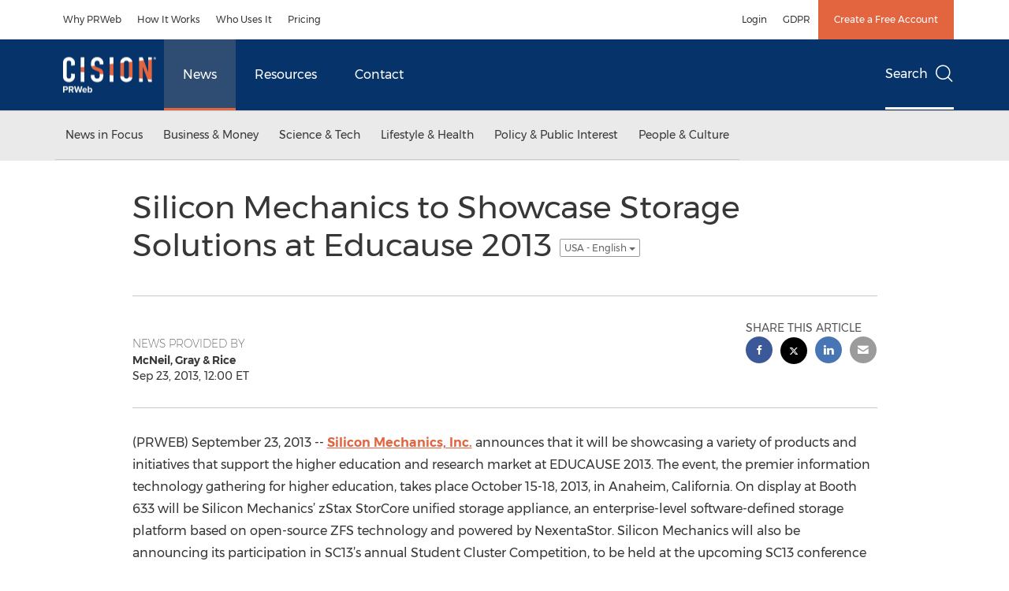

--- FILE ---
content_type: application/x-javascript
request_url: https://assets.adobedtm.com/f8e1ad0aec1d/876ed606c167/launch-21585d37c1d6.min.js
body_size: 75004
content:
// For license information, see `https://assets.adobedtm.com/f8e1ad0aec1d/876ed606c167/launch-21585d37c1d6.js`.
window._satellite=window._satellite||{},window._satellite.container={buildInfo:{minified:!0,buildDate:"2026-01-22T09:59:01Z",turbineBuildDate:"2024-08-22T17:32:44Z",turbineVersion:"28.0.0"},environment:{id:"EN1c1b7f8cb0054d9bb53663efb90cd19f",stage:"production"},dataElements:{"Optanon Consent":{modulePath:"core/src/lib/dataElements/cookie.js",settings:{name:"OptanonConsent"}},clickText1:{defaultValue:"",modulePath:"core/src/lib/dataElements/customCode.js",settings:{source:function(){return jQuery(this).text()}}},"404 referrer":{defaultValue:"",modulePath:"core/src/lib/dataElements/customCode.js",settings:{source:function(){var e;return"404"==document.title&&(e=document.referrer),e}}},"URL - utm_source":{modulePath:"core/src/lib/dataElements/queryStringParameter.js",settings:{name:"utm_source",caseInsensitive:!0}},"URL - utm_term":{modulePath:"core/src/lib/dataElements/queryStringParameter.js",settings:{name:"utm_term",caseInsensitive:!0}},ORD:{storageDuration:"pageview",modulePath:"core/src/lib/dataElements/randomNumber.js",settings:{max:999999999999999,min:1e14}},newsReleaseLanguage:{defaultValue:"EN",modulePath:"core/src/lib/dataElements/domAttribute.js",settings:{elementProperty:"value",elementSelector:"#prop9"}},"URL - utm_campaign":{modulePath:"core/src/lib/dataElements/queryStringParameter.js",settings:{name:"utm_campaign",caseInsensitive:!0}},clickText:{defaultValue:"",modulePath:"core/src/lib/dataElements/customCode.js",settings:{source:function(){return $("a").click((function(){var e=$(this).text();console.log(e)})),linkname}}},dateTimeET:{defaultValue:"",modulePath:"core/src/lib/dataElements/customCode.js",settings:{source:function(){var e=(new Date).toLocaleString("en-US",{timeZone:"America/New_York"}),t=e=new Date(e);return t.getFullYear()+"-"+("0"+(t.getMonth()+1)).slice(-2)+"-"+("0"+t.getDate()).slice(-2)+" "+("0"+t.getHours()).slice(-2)+":"+("0"+t.getMinutes()).slice(-2)+":"+("0"+t.getSeconds()).slice(-2)}}},DataGuard_Analytics:{modulePath:"core/src/lib/dataElements/customCode.js",settings:{source:function(){return window.cookieChimpConsentString&&window.cookieChimpConsentString.includes("analytics")}}},linkName_topNav:{defaultValue:"",modulePath:"core/src/lib/dataElements/customCode.js",settings:{source:function(){return $(".nav-junior a").click((function(){var e=$(this).text();console.log(e)})),linkName="Menu_"+linkName,linkName}}},DataGuard_Marketing:{modulePath:"core/src/lib/dataElements/customCode.js",settings:{source:function(){return window.cookieChimpConsentString&&window.cookieChimpConsentString.includes("marketing")}}},URL:{defaultValue:"",modulePath:"core/src/lib/dataElements/customCode.js",settings:{source:function(){var e;return"404"!=document.title&&(e=document.URL),e}}},"URL - utm_medium":{modulePath:"core/src/lib/dataElements/queryStringParameter.js",settings:{name:"utm_medium",caseInsensitive:!0}},"Sub Section":{defaultValue:"",storageDuration:"pageview",modulePath:"core/src/lib/dataElements/customCode.js",settings:{source:function(){return null!=$("#isErrorPage").val()&&""!=$("#isErrorPage").val()&&null!=$("#isErrorPage").val()?"404":document.location.pathname.indexOf("/contact-us")>-1&&window.location.search.indexOf("aliId")>-1&&document.location.hostname.indexOf("prweb.com")>-1?"PRweb_Contact Us_Form Completed":document.location.pathname.indexOf("/request-a-demo")>-1&&window.location.search.indexOf("aliId")>-1&&document.location.hostname.indexOf("prweb.com")>-1?"PRweb_Request a Product Demo_Form Completed":$("#prop6").val()}}},"URL - utm_content":{modulePath:"core/src/lib/dataElements/queryStringParameter.js",settings:{name:"utm_content",caseInsensitive:!0}},uid:{modulePath:"adobe-mcid/src/lib/dataElements/ecid.js",settings:{}},hostname:{defaultValue:"",modulePath:"core/src/lib/dataElements/pageInfo.js",settings:{attribute:"hostname"}},"404 URL":{defaultValue:"",modulePath:"core/src/lib/dataElements/customCode.js",settings:{source:function(){var e;return"404"==document.title&&(e=document.URL),e}}},isNewsDetail:{defaultValue:"",modulePath:"core/src/lib/dataElements/javascriptVariable.js",settings:{path:"isNewsDetail"}},"URL - gclid":{modulePath:"core/src/lib/dataElements/queryStringParameter.js",settings:{name:"gclid",caseInsensitive:!0}},"URL - site_refer":{modulePath:"core/src/lib/dataElements/queryStringParameter.js",settings:{name:"site_refer",caseInsensitive:!0}},pageName:{defaultValue:"",storageDuration:"pageview",modulePath:"core/src/lib/dataElements/customCode.js",settings:{source:function(){var e;return null!=$("#isErrorPage").val()&&""!=$("#isErrorPage").val()&&null!=$("#isErrorPage").val()?e="404-Not Found":null!=$("#isNewsDetails").val()&&""!=$("#isNewsDetails").val()&&null!=$("#isNewsDetails").val()?(isNewsDetail=$("#isNewsDetails").val(),isNewsDetail&&(e=null==$("#pageName").val()||null==$("#pageName").val()||""==$("#pageName").val()?"News Releases_"+$(document).attr("title"):$("#pageName").val())):document.location.pathname.indexOf("/contact-us")>-1&&window.location.search.indexOf("aliId")>-1&&document.location.hostname.indexOf("prweb.com")>-1?e="www.prweb.com_Contact Us_Thank you page":document.location.pathname.indexOf("/request-a-demo")>-1&&window.location.search.indexOf("aliId")>-1&&document.location.hostname.indexOf("prweb.com")>-1?e="Request_a_Product_Demo_Form_Thank you page":(e=$("#pageName").val(),console.log("pageName:"+$("#pageName").val())),console.log("pageName:"+e),e}}},channel:{defaultValue:"",modulePath:"core/src/lib/dataElements/customCode.js",settings:{source:function(){return null!=$("#isErrorPage").val()&&""!=$("#isErrorPage").val()&&null!=$("#isErrorPage").val()?"PRweb Other":document.location.pathname.indexOf("/contact-us")>-1&&window.location.search.indexOf("aliId")>-1&&document.location.hostname.indexOf("prweb.com")>-1?"PRweb Contact PR Newswire":document.location.pathname.indexOf("/request-a-demo")>-1&&window.location.search.indexOf("aliId")>-1&&document.location.hostname.indexOf("prweb.com")>-1?"PRweb Products & Services":$("#channel").val()}}},shareName:{modulePath:"core/src/lib/dataElements/customCode.js",settings:{source:function(){$(this).attr("aria-label").split(" ")[0]}}}},extensions:{"adobe-analytics":{displayName:"Adobe Analytics",hostedLibFilesBaseUrl:"https://assets.adobedtm.com/extensions/EPc7341b33570d4c988798fc9f0093d4b2/",settings:{orgId:"A807776A5245B2E10A490D44@AdobeOrg",libraryCode:{type:"managed",accounts:{staging:["prnprwebstage"],production:["prnprweb"],development:["prnprwebstage"]},useActivityMap:!0,scopeTrackerGlobally:!0},trackerProperties:{charSet:"UTF-8",currencyCode:"USD",trackingServer:"prnewswire.122.2o7.net",trackInlineStats:!0,visitorNamespace:"prnewswire",trackDownloadLinks:!1,trackExternalLinks:!0,trackingServerSecure:"prnewswire.122.2o7.net"}},modules:{"adobe-analytics/src/lib/actions/setVariables.js":{name:"set-variables",displayName:"Set Variables",script:function(e,t,n,r){"use strict";var a=n("../sharedModules/getTracker"),i=n("../helpers/applyTrackerVariables");e.exports=function(e,t){return a().then((function(n){r.logger.info("Set variables on the tracker."),i(n,e.trackerProperties),e.customSetup&&e.customSetup.source&&e.customSetup.source.call(t.element,t,n)}),(function(e){r.logger.error("Cannot set variables: "+e)}))}}},"adobe-analytics/src/lib/actions/sendBeacon.js":{name:"send-beacon",displayName:"Send Beacon",script:function(e,t,n,r){"use strict";var a=n("../sharedModules/getTracker"),i=n("../helpers/getNodeLinkText"),o=function(e){return e&&e.nodeName&&"a"===e.nodeName.toLowerCase()},s=function(e){return o(e)?i(e):"link clicked"},c=function(e,t,n){if("page"===t.type)r.logger.info("Firing page view beacon."),e.t();else{var a={linkType:t.linkType||"o",linkName:t.linkName||s(n)};r.logger.info("Firing link track beacon using the values: "+JSON.stringify(a)+"."),e.tl(o(n)?n:"true",a.linkType,a.linkName)}};e.exports=function(e,t){return a().then((function(n){c(n,e,t.element)}),(function(e){r.logger.error("Cannot send beacon: "+e)}))}}},"adobe-analytics/src/lib/actions/clearVariables.js":{name:"clear-variables",displayName:"Clear Variables",script:function(e,t,n,r){"use strict";var a=n("../sharedModules/getTracker");e.exports=function(){return a().then((function(e){e.clearVars&&(r.logger.info("Clear variables."),e.clearVars())}),(function(e){r.logger.error("Cannot clear variables: "+e)}))}}},"adobe-analytics/src/lib/sharedModules/getTracker.js":{script:function(e,t,n,r){"use strict";var a,i=n("@adobe/reactor-cookie"),o=n("@adobe/reactor-promise"),s=n("@adobe/reactor-window"),c=n("../helpers/settingsHelper"),l=n("../helpers/augmenters"),u=n("../helpers/applyTrackerVariables"),d=n("../helpers/loadLibrary"),p=n("../helpers/generateVersion")(r.buildInfo.turbineBuildDate),m="beforeSettings",f=r.getSharedModule("adobe-mcid","mcid-instance"),h=function(e){return!e||"true"===i.get(e)},g=function(e){return o.all(l.map((function(t){var n;try{n=t(e)}catch(e){setTimeout((function(){throw e}))}return o.resolve(n)}))).then((function(){return e}))},v=function(e){return f&&(r.logger.info("Setting MCID instance on the tracker."),e.visitor=f),e},b=function(e){return r.logger.info('Setting version on tracker: "'+p+'".'),void 0!==e.tagContainerMarker?e.tagContainerMarker=p:"string"==typeof e.version&&e.version.substring(e.version.length-5)!=="-"+p&&(e.version+="-"+p),e},y=function(e,t,n){return t.loadPhase===m&&t.source&&(r.logger.info("Calling custom script before settings."),t.source.call(s,n)),u(n,e||{}),t.loadPhase!==m&&t.source&&(r.logger.info("Calling custom script after settings."),t.source.call(s,n)),n},k=function(e,t){return c.isAudienceManagementEnabled(e)&&(t.loadModule("AudienceManagement"),r.logger.info("Initializing AudienceManagement module"),t.AudienceManagement.setup(e.moduleProperties.audienceManager.config)),t},_=(a=r.getExtensionSettings(),h(a.trackingCookieName)?d(a).then(g).then(v).then(b).then(y.bind(null,a.trackerProperties,a.customSetup||{})).then(k.bind(null,a)):o.reject("EU compliance was not acknowledged by the user."));e.exports=function(){return _}},name:"get-tracker",shared:!0},"adobe-analytics/src/lib/sharedModules/augmentTracker.js":{name:"augment-tracker",shared:!0,script:function(e,t,n){"use strict";var r=n("../helpers/augmenters");e.exports=function(e){r.push(e)}}},"adobe-analytics/src/lib/helpers/applyTrackerVariables.js":{script:function(e,t,n,r){"use strict";var a=n("@adobe/reactor-query-string"),i=n("@adobe/reactor-window"),o=/eVar([0-9]+)/,s=/prop([0-9]+)/,c=new RegExp("^(eVar[0-9]+)|(prop[0-9]+)|(hier[0-9]+)|campaign|purchaseID|channel|server|state|zip|pageType$"),l=function(e,t,n){return n.indexOf(e)===t},u=function(e,t,n){var r=Object.keys(t).filter(c.test.bind(c));return n&&r.push("events"),(r=r.concat((e.linkTrackVars||"").split(","))).filter((function(e,t){return"None"!==e&&e&&l(e,t,r)})).join(",")},d=function(e,t){var n=t.map((function(e){return e.name}));return(n=n.concat((e.linkTrackEvents||"").split(","))).filter((function(e,t){return"None"!==e&&l(e,t,n)})).join(",")},p=function(e,t,n){e[t]=n[t].join(",")},m=function(e,t,n){var r=n.dynamicVariablePrefix||"D=";n[t].forEach((function(t){var n;if("value"===t.type)n=t.value;else{var a=o.exec(t.value);if(a)n=r+"v"+a[1];else{var i=s.exec(t.value);i&&(n=r+"c"+i[1])}}e[t.name]=n}))},f={linkDownloadFileTypes:p,linkExternalFilters:p,linkInternalFilters:p,hierarchies:function(e,t,n){n[t].forEach((function(t){e[t.name]=t.sections.join(t.delimiter)}))},props:m,eVars:m,campaign:function(e,t,n){if("queryParam"===n[t].type){var r=a.parse(i.location.search);e[t]=r[n[t].value]}else e[t]=n[t].value},events:function(e,t,n){var r=n[t].map((function(e){var t=e.name;return e.id&&(t=[t,e.id].join(":")),e.value&&(t=[t,e.value].join("=")),t}));e[t]=r.join(",")}};e.exports=function(e,t){var n={};t=t||{},Object.keys(t).forEach((function(e){var r=f[e],a=t[e];r?r(n,e,t):n[e]=a})),n.events&&e.events&&e.events.length>0&&(n.events=e.events+","+n.events);var a=t&&t.events&&t.events.length>0,i=u(e,n,a);i&&(n.linkTrackVars=i);var o=d(e,t.events||[]);o&&(n.linkTrackEvents=o),r.logger.info('Applying the following properties on tracker: "'+JSON.stringify(n)+'".'),Object.keys(n).forEach((function(t){e[t]=n[t]}))}}},"adobe-analytics/src/lib/helpers/settingsHelper.js":{script:function(e,t,n,r){"use strict";var a=n("@adobe/reactor-window"),i={LIB_TYPES:{MANAGED:"managed",PREINSTALLED:"preinstalled",REMOTE:"remote",CUSTOM:"custom"},MANAGED_LIB_PATHS:{APP_MEASUREMENT:"AppMeasurement.js",ACTIVITY_MAP:"AppMeasurement_Module_ActivityMap.js",AUDIENCE_MANAGEMENT:"AppMeasurement_Module_AudienceManagement.js"},getReportSuites:function(e){var t=e.production;return e[r.environment.stage]&&(t=e[r.environment.stage]),t.join(",")},isActivityMapEnabled:function(e){return!(e.libraryCode&&!e.libraryCode.useActivityMap&&!1===e.libraryCode.useActivityMap)},isAudienceManagementEnabled:function(e){var t=!1;return e&&e.moduleProperties&&e.moduleProperties.audienceManager&&e.moduleProperties.audienceManager.config&&a&&a._satellite&&a._satellite.company&&a._satellite.company.orgId&&(t=!0),t}};e.exports=i}},"adobe-analytics/src/lib/helpers/augmenters.js":{script:function(e){"use strict";e.exports=[]}},"adobe-analytics/src/lib/helpers/loadLibrary.js":{script:function(e,t,n,r){"use strict";var a=n("@adobe/reactor-load-script"),i=n("@adobe/reactor-window"),o=n("@adobe/reactor-promise"),s=n("./settingsHelper"),c=n("./pollHelper"),l=function(e,t){if(!i.s_gi)throw new Error("Unable to create AppMeasurement tracker, `s_gi` function not found."+i.AppMeasurement);r.logger.info('Creating AppMeasurement tracker with these report suites: "'+t+'"');var n=i.s_gi(t);return e.libraryCode.scopeTrackerGlobally&&(r.logger.info("Setting the tracker as window.s"),i.s=n),n},u=function(e){var t=[];switch(e.libraryCode.type){case s.LIB_TYPES.MANAGED:t.push(r.getHostedLibFileUrl(s.MANAGED_LIB_PATHS.APP_MEASUREMENT)),s.isActivityMapEnabled(e)&&t.push(r.getHostedLibFileUrl(s.MANAGED_LIB_PATHS.ACTIVITY_MAP));break;case s.LIB_TYPES.CUSTOM:t.push(e.libraryCode.source);break;case s.LIB_TYPES.REMOTE:t.push("https:"===i.location.protocol?e.libraryCode.httpsUrl:e.libraryCode.httpUrl)}if(s.isAudienceManagementEnabled(e)){var n={namespace:i._satellite.company.orgId};e.moduleProperties.audienceManager.config.visitorService=n,t.push(r.getHostedLibFileUrl(s.MANAGED_LIB_PATHS.AUDIENCE_MANAGEMENT))}return t},d=function(e){return o.all(u(e).map((function(e){return r.logger.info("Loading script: "+e),a(e)})))},p=function(e,t){if(e.libraryCode.accounts)if(t.sa){var n=s.getReportSuites(e.libraryCode.accounts);r.logger.info('Setting the following report suites on the tracker: "'+n+'"'),t.sa(n)}else r.logger.warn("Cannot set report suites on tracker. `sa` method not available.");return t},m=function(e){if(i[e])return r.logger.info('Found tracker located at: "'+e+'".'),i[e];throw new Error('Cannot find the global variable name: "'+e+'".')};e.exports=function(e){var t=d(e);switch(e.libraryCode.type){case s.LIB_TYPES.MANAGED:var n=s.getReportSuites(e.libraryCode.accounts);return t.then(l.bind(null,e,n));case s.LIB_TYPES.PREINSTALLED:return t.then(c.poll.bind(null,i,e.libraryCode.trackerVariableName)).then(p.bind(null,e));case s.LIB_TYPES.CUSTOM:case s.LIB_TYPES.REMOTE:return t.then(m.bind(null,e.libraryCode.trackerVariableName)).then(p.bind(null,e));default:throw new Error("Cannot load library. Type not supported.")}}}},"adobe-analytics/src/lib/helpers/generateVersion.js":{script:function(e){"use strict";var t=8,n=function(e){return e.getUTCDate().toString(36)},r=function(e){return e.substr(e.length-1)},a=function(e){return Math.floor(e.getUTCHours()/t)},i=function(e){var t=(e.getUTCMonth()+1+12*a(e)).toString(36);return r(t)},o=function(e){return(e.getUTCFullYear()-2010).toString(36)};e.exports=function(e){var t=new Date(e);if(isNaN(t))throw new Error("Invalid date provided");return("L"+o(t)+i(t)+n(t)).toUpperCase()}}},"adobe-analytics/src/lib/helpers/pollHelper.js":{script:function(e,t,n,r){"use strict";var a=n("@adobe/reactor-promise"),i=40,o=250,s=function(e,t,n){r.logger.info('Found property located at: "'+t+'"].'),e(n)},c=function(e,t){return new a((function(n,r){if(e[t])return s(n,t,e[t]);var a=1,c=setInterval((function(){e[t]&&(s(n,t,e[t]),clearInterval(c)),a>=i&&(clearInterval(c),r(new Error('Bailing out. Cannot find the variable name: "'+t+'"].'))),a++}),o)}))};e.exports={poll:function(e,t){return r.logger.info('Waiting for the property to become accessible at: "'+t+'"].'),c(e,t)}}}},"adobe-analytics/src/lib/helpers/getNodeLinkText.js":{script:function(e){"use strict";var t=function(e){return e&&e.replace(/\s+/g," ").trim()},n=/^(SCRIPT|STYLE|LINK|CANVAS|NOSCRIPT|#COMMENT)$/i,r=function(e){return!(e&&e.nodeName&&e.nodeName.match(n))},a=function(e){var t=[],n=!1;return r(e)?(t.push(e),e.childNodes&&Array.prototype.slice.call(e.childNodes).forEach((function(e){var r=a(e);t=t.concat(r.supportedNodes),n=n||r.includesUnsupportedNodes}))):n=!0,{supportedNodes:t,includesUnsupportedNodes:n}},i=function(e,t,n){var r;return n&&n!==e.nodeName.toUpperCase()||(r=e.getAttribute(t)),r};e.exports=function(e){var n=t(e.innerText||e.textContent),r=a(e);if(!n||r.includesUnsupportedNodes){var o,s,c,l,u=[];r.supportedNodes.forEach((function(e){e.getAttribute&&(o=o||t(e.getAttribute("alt")),s=s||t(e.getAttribute("title")),c=c||t(i(e,"value","INPUT")),l=l||t(i(e,"src","IMG"))),e.nodeValue&&u.push(e.nodeValue)})),(n=t(u.join("")))||(n=t(o||s||c||l||""))}return n}}}}},core:{displayName:"Core",hostedLibFilesBaseUrl:"https://assets.adobedtm.com/extensions/EP1fdd2a6ec2ae468fb1d2cac08df65f83/",modules:{"core/src/lib/dataElements/cookie.js":{name:"cookie",displayName:"Cookie",script:function(e,t,n){"use strict";var r=n("@adobe/reactor-cookie");e.exports=function(e){return r.get(e.name)}}},"core/src/lib/dataElements/customCode.js":{name:"custom-code",displayName:"Custom Code",script:function(e){"use strict";e.exports=function(e,t){return e.source(t)}}},"core/src/lib/dataElements/queryStringParameter.js":{name:"query-string-parameter",displayName:"Query String Parameter",script:function(e,t,n){"use strict";var r=n("@adobe/reactor-window"),a=n("@adobe/reactor-query-string");e.exports=function(e){var t=a.parse(r.location.search);if(!e.caseInsensitive)return t[e.name];for(var n=e.name.toLowerCase(),i=Object.keys(t),o=0;o<i.length;o++){var s=i[o];if(s.toLowerCase()===n)return t[s]}}}},"core/src/lib/dataElements/randomNumber.js":{name:"random-number",displayName:"Random Number",script:function(e){"use strict";e.exports=function(e){var t=Math.ceil(e.min),n=Math.floor(e.max);return t>n?NaN:Math.floor(Math.random()*(n-t+1))+t}}},"core/src/lib/dataElements/domAttribute.js":{name:"dom-attribute",displayName:"DOM Attribute",script:function(e){"use strict";e.exports=function(e){var t=document.querySelector(e.elementSelector);if(t){var n=e.elementProperty;return"text"===n?t.innerText||t.textContent:n in t?t[n]:t.getAttribute?t.getAttribute(n):void 0}}}},"core/src/lib/dataElements/pageInfo.js":{name:"page-info",displayName:"Page Info",script:function(e,t,n){"use strict";var r=n("@adobe/reactor-document");e.exports=function(e){switch(e.attribute){case"url":return r.location.href;case"hostname":return r.location.hostname;case"pathname":return r.location.pathname;case"protocol":return r.location.protocol;case"referrer":return r.referrer;case"title":return r.title}}}},"core/src/lib/dataElements/javascriptVariable.js":{name:"javascript-variable",displayName:"JavaScript Variable",script:function(e,t,n){"use strict";var r=n("../helpers/getObjectProperty.js");e.exports=function(e){return r(window,e.path)}}},"core/src/lib/conditions/maxFrequency.js":{name:"max-frequency",displayName:"Max Frequency",script:function(e,t,n){"use strict";var r=n("../helpers/visitorTracking"),a=n("../helpers/getNamespacedStorage")("localStorage","maxFrequency"),i={second:1e3,minute:6e4,hour:36e5,day:864e5,week:6048e5,month:26784e5};e.exports=function(e,t){var n=t.$rule.id+"."+e.unit;switch(e.unit){case"pageView":var o=r.getLifetimePageViewCount();if(o-Number(a.getItem(n)||0)>=e.count)return a.setItem(n,o),!0;break;case"session":var s=r.getSessionCount();if(s-Number(a.getItem(n)||0)>=e.count)return a.setItem(n,s),!0;break;case"visitor":if(!a.getItem(n))return a.setItem(n,"true"),!0;break;case"second":case"minute":case"hour":case"day":case"week":case"month":var c=(new Date).getTime();if(Number(a.getItem(n)||0)<=c-e.count*i[e.unit])return a.setItem(n,c),!0}return!1}}},"core/src/lib/events/customEvent.js":{name:"custom-event",displayName:"Custom Event",script:function(e,t,n){"use strict";var r=n("./helpers/createBubbly")(),a=[];e.exports=function(e,t){var n=e.type;-1===a.indexOf(n)&&(a.push(n),window.addEventListener(n,r.evaluateEvent,!0)),r.addListener(e,(function(e){e.nativeEvent.type===n&&(e.detail=e.nativeEvent.detail,t(e))}))}}},"core/src/lib/conditions/valueComparison.js":{name:"value-comparison",displayName:"Value Comparison",script:function(e,t,n){"use strict";var r=n("../helpers/stringAndNumberUtils").isString,a=n("../helpers/stringAndNumberUtils").isNumber,i=n("../helpers/stringAndNumberUtils").castToStringIfNumber,o=n("../helpers/stringAndNumberUtils").castToNumberIfString,s=function(e,t){return t&&r(e)?e.toLowerCase():e},c=function(e){return function(t,n,a){return t=i(t),n=i(n),r(t)&&r(n)&&e(t,n,a)}},l=function(e){return function(t,n){return t=o(t),n=o(n),a(t)&&a(n)&&e(t,n)}},u=function(e){return function(t,n,r){return e(s(t,r),s(n,r))}},d={equals:u((function(e,t){return e==t})),doesNotEqual:function(){return!d.equals.apply(null,arguments)},contains:c(u((function(e,t){return-1!==e.indexOf(t)}))),doesNotContain:function(){return!d.contains.apply(null,arguments)},startsWith:c(u((function(e,t){return 0===e.indexOf(t)}))),doesNotStartWith:function(){return!d.startsWith.apply(null,arguments)},endsWith:c(u((function(e,t){return e.substring(e.length-t.length,e.length)===t}))),doesNotEndWith:function(){return!d.endsWith.apply(null,arguments)},matchesRegex:c((function(e,t,n){return new RegExp(t,n?"i":"").test(e)})),doesNotMatchRegex:function(){return!d.matchesRegex.apply(null,arguments)},lessThan:l((function(e,t){return e<t})),lessThanOrEqual:l((function(e,t){return e<=t})),greaterThan:l((function(e,t){return e>t})),greaterThanOrEqual:l((function(e,t){return e>=t})),isTrue:function(e){return!0===e},isTruthy:function(e){return Boolean(e)},isFalse:function(e){return!1===e},isFalsy:function(e){return!e}};e.exports=function(e){return d[e.comparison.operator](e.leftOperand,e.rightOperand,Boolean(e.comparison.caseInsensitive))}}},"core/src/lib/actions/customCode.js":{name:"custom-code",displayName:"Custom Code",script:function(e,t,n,r){"use strict";var a,i,o,s,c=n("@adobe/reactor-document"),l=n("@adobe/reactor-promise"),u=n("./helpers/decorateCode"),d=n("./helpers/loadCodeSequentially"),p=n("../../../node_modules/postscribe/dist/postscribe"),m=n("./helpers/unescapeHtmlCode"),f=n("../helpers/findPageScript").getTurbine,h=(i=function(e){p(c.body,e,{beforeWriteToken:function(e){var t=e.tagName&&e.tagName.toLowerCase();return a&&"script"===t&&(e.attrs.nonce=a),"script"!==t&&"style"!==t||(Object.keys(e.attrs||{}).forEach((function(t){e.attrs[t]=m(e.attrs[t])})),e.src&&(e.src=m(e.src))),e},error:function(e){r.logger.error(e.msg)}})},o=[],s=function(){if(c.body)for(;o.length;)i(o.shift());else setTimeout(s,20)},function(e){o.push(e),s()}),g=function(){if(c.currentScript)return c.currentScript.async;var e=f();return!e||e.async}();e.exports=function(e,t){var n;a=r.getExtensionSettings().cspNonce;var i={settings:e,event:t},o=i.settings.source;if(o)return i.settings.isExternal?d(o).then((function(e){return e?(n=u(i,e),h(n.code),n.promise):l.resolve()})):(n=u(i,o),g||"loading"!==c.readyState?h(n.code):c.write&&!1===r.propertySettings.ruleComponentSequencingEnabled?c.write(n.code):h(n.code),n.promise)}}},"core/src/lib/events/pageBottom.js":{name:"page-bottom",displayName:"Page Bottom",script:function(e,t,n){"use strict";var r=n("./helpers/pageLifecycleEvents");e.exports=function(e,t){r.registerPageBottomTrigger(t)}}},"core/src/lib/events/click.js":{name:"click",displayName:"Click",script:function(e,t,n){"use strict";var r=n("@adobe/reactor-window"),a=n("./helpers/createBubbly")(),i=new(n("./helpers/weakMap")),o=2,s=n("../helpers/stringAndNumberUtils").castToNumberIfString,c=function(e){if(!e.ctrlKey&&!e.metaKey&&e.button!==o)for(var t=e.target;t;){var n=t.tagName;if(n&&"a"===n.toLowerCase()){var a=t.getAttribute("href"),i=t.getAttribute("target");return a&&(!i||"_self"===i||"_top"===i&&r.top===r||i===r.name)?t:void 0}t=t.parentNode}};document.addEventListener("click",a.evaluateEvent,!0),e.exports=function(e,t){a.addListener(e,(function(n){var a=n.nativeEvent;if(!a.s_fe){var o=s(e.anchorDelay);if(o&&!i.has(a)){var l=c(a);l&&(a.preventDefault(),setTimeout((function(){r.location=l.href}),o)),i.set(a,!0)}t(n)}}))},e.exports.__reset=a.__reset}},"core/src/lib/events/domReady.js":{name:"dom-ready",displayName:"DOM Ready",script:function(e,t,n){"use strict";var r=n("./helpers/pageLifecycleEvents");e.exports=function(e,t){r.registerDomReadyTrigger(t)}}},"core/src/lib/conditions/path.js":{name:"path",displayName:"Path Without Query String",script:function(e,t,n){"use strict";var r=n("@adobe/reactor-document"),a=n("../helpers/textMatch");e.exports=function(e){var t=r.location.pathname;return e.paths.some((function(e){var n=e.valueIsRegex?new RegExp(e.value,"i"):e.value;return a(t,n)}))}}},"core/src/lib/conditions/pathAndQuerystring.js":{name:"path-and-querystring",displayName:"Path And Query String",script:function(e,t,n){"use strict";var r=n("@adobe/reactor-document"),a=n("../helpers/textMatch");e.exports=function(e){var t=r.location.pathname+r.location.search;return e.paths.some((function(e){var n=e.valueIsRegex?new RegExp(e.value,"i"):e.value;return a(t,n)}))}}},"core/src/lib/conditions/landingPage.js":{name:"landing-page",displayName:"Landing Page",script:function(e,t,n){"use strict";var r=n("../helpers/visitorTracking"),a=n("../helpers/textMatch");e.exports=function(e){var t=r.getLandingPage();return!!t&&(Array.isArray(e.landingPages)?e.landingPages:[{value:e.page,pageIsRegex:Boolean(e.pageIsRegex)}]).some((function(e){var n=e.pageIsRegex?new RegExp(e.value,"i"):e.value;return a(t,n)}))}}},"core/src/lib/events/libraryLoaded.js":{name:"library-loaded",displayName:"Library Loaded (Page Top)",script:function(e,t,n){"use strict";var r=n("./helpers/pageLifecycleEvents");e.exports=function(e,t){r.registerLibraryLoadedTrigger(t)}}},"core/src/lib/events/submit.js":{name:"submit",displayName:"Submit",script:function(e,t,n){"use strict";var r=n("./helpers/createBubbly")();document.addEventListener("submit",r.evaluateEvent,!0),e.exports=function(e,t){r.addListener(e,t)}}},"core/src/lib/helpers/getObjectProperty.js":{script:function(e){"use strict";e.exports=function(e,t){for(var n=t.split("."),r=e,a=0,i=n.length;a<i;a++){if(null==r)return;r=r[n[a]]}return r}}},"core/src/lib/helpers/visitorTracking.js":{script:function(e,t,n){"use strict";var r,a=n("@adobe/reactor-document"),i=n("@adobe/reactor-window"),o=n("./getNamespacedStorage"),s="visitorTracking",c=o("localStorage",s),l=o("sessionStorage",s),u=function(){var e=l.getItem("landingPage");return e||(l.setItem("landingPage",i.location.href),l.setItem("landingTime",(new Date).getTime())),!e},d=function(){return l.getItem("landingPage")},p=function(){return Number(l.getItem("landingTime"))},m=function(){return Number(c.getItem("sessionCount"))},f=function(){return Number(c.getItem("pagesViewed"))},h=function(){var e=(new Date).getTime();return Math.floor((e-p())/1e3/60)},g=function(){return l.getItem("trafficSource")},v=function(){return Number(l.getItem("pagesViewed"))},b=function(){return 1===m()},y=function(e){e&&c.setItem("sessionCount",m()+1)},k=function(){l.setItem("pagesViewed",v()+1)},_=function(){c.setItem("pagesViewed",f()+1)},P=function(){l.getItem("trafficSource")||l.setItem("trafficSource",a.referrer)};r=u(),y(r),_(),k(),P(),e.exports={getLandingPage:d,getLandingTime:p,getMinutesOnSite:h,getSessionCount:m,getLifetimePageViewCount:f,getSessionPageViewCount:v,getTrafficSource:g,getIsNewVisitor:b}}},"core/src/lib/helpers/getNamespacedStorage.js":{script:function(e,t,n,r){"use strict";var a=n("@adobe/reactor-window"),i="com.adobe.reactor.core";e.exports=function(e,t){var n='"'+e+'" is not available on the window object.',o=i+"."+t;return{getItem:function(t){try{return a[e].getItem(o+"."+t)}catch(e){return r.logger.warn(n),null}},setItem:function(t,i){try{return a[e].setItem(o+"."+t,i),!0}catch(e){return r.logger.warn(n),!1}}}}}},"core/src/lib/events/helpers/createBubbly.js":{script:function(e,t,n){"use strict";var r=n("./weakMap"),a=n("./matchesProperties"),i=n("./matchesSelector");e.exports=function(){var e=[],t=new r,n={addListener:function(t,n){e.push({settings:t,callback:n})},evaluateEvent:function(n,r){if(e.length&&!t.has(n)){for(var o=n.target,s=!1;o;){for(var c=!1,l=!1,u=0;u<e.length;u++){var d=e[u],p=d.settings.elementSelector,m=d.settings.elementProperties;if((!1!==d.settings.bubbleFireIfChildFired||!s)&&(o===n.target||!1!==d.settings.bubbleFireIfParent)&&(o===n.target||p||m&&Object.keys(m).length)&&(!p||i(o,p))&&(!m||a(o,m))){var f={};r?Object.keys(n).forEach((function(e){f[e]=n[e]})):f.nativeEvent=n,f.element=o,f.target=n.target,!1!==d.callback(f)&&(l=!0,d.settings.bubbleStop&&(c=!0))}}if(c)break;l&&(s=!0),o=o.parentNode}t.set(n,!0)}},__reset:function(){e=[]}};return n}}},"core/src/lib/events/helpers/weakMap.js":{script:function(e,t,n){"use strict";var r=n("@adobe/reactor-window").WeakMap;if(void 0===r){var a=Object.defineProperty,i=Date.now()%1e9;(r=function(){this.name="__st"+(1e9*Math.random()>>>0)+i+++"__"}).prototype={set:function(e,t){var n=e[this.name];return n&&n[0]===e?n[1]=t:a(e,this.name,{value:[e,t],writable:!0}),this},get:function(e){var t;return(t=e[this.name])&&t[0]===e?t[1]:void 0},delete:function(e){var t=e[this.name];return!(!t||t[0]!==e||(t[0]=t[1]=void 0,0))},has:function(e){var t=e[this.name];return!!t&&t[0]===e}}}e.exports=r}},"core/src/lib/events/helpers/matchesProperties.js":{script:function(e,t,n){"use strict";var r=n("./../../helpers/textMatch"),a=function(e,t){return"@text"===t||"innerText"===t?e.textContent||e.innerText:t in e?e[t]:e.getAttribute?e.getAttribute(t):void 0};e.exports=function(e,t){return!t||t.every((function(t){var n=a(e,t.name),i=t.valueIsRegex?new RegExp(t.value,"i"):t.value;return r(n,i)}))}}},"core/src/lib/events/helpers/matchesSelector.js":{script:function(e,t,n,r){"use strict";e.exports=function(e,t){var n=e.matches||e.msMatchesSelector;if(n)try{return n.call(e,t)}catch(e){return r.logger.warn("Matching element failed. "+t+" is not a valid selector."),!1}return!1}}},"core/src/lib/helpers/textMatch.js":{script:function(e){"use strict";e.exports=function(e,t){if(null==t)throw new Error("Illegal Argument: Pattern is not present");return null!=e&&("string"==typeof t?e===t:t instanceof RegExp&&t.test(e))}}},"core/src/lib/helpers/stringAndNumberUtils.js":{script:function(e){"use strict";var t=function(e){return"number"==typeof e&&isFinite(e)},n=function(e){return"string"==typeof e||e instanceof String},r=function(e){return t(e)?String(e):e},a=function(e){return n(e)?Number(e):e};e.exports={isNumber:t,isString:n,castToStringIfNumber:r,castToNumberIfString:a}}},"core/src/lib/actions/helpers/decorateCode.js":{script:function(e,t,n){"use strict";var r=n("./decorators/decorateGlobalJavaScriptCode"),a=n("./decorators/decorateNonGlobalJavaScriptCode"),i={javascript:function(e,t){return e.settings.global?r(e,t):a(e,t)},html:n("./decorators/decorateHtmlCode")};e.exports=function(e,t){return i[e.settings.language](e,t)}}},"core/src/lib/actions/helpers/loadCodeSequentially.js":{script:function(e,t,n){"use strict";var r=n("@adobe/reactor-promise"),a=n("./getSourceByUrl"),i=r.resolve();e.exports=function(e){var t=new r((function(t){var n=a(e);r.all([n,i]).then((function(e){var n=e[0];t(n)}))}));return i=t,t}}},"core/node_modules/postscribe/dist/postscribe.js":{script:function(e,t){var n,r;n=this,r=function(){return function(e){function t(r){if(n[r])return n[r].exports;var a=n[r]={exports:{},id:r,loaded:!1};return e[r].call(a.exports,a,a.exports,t),a.loaded=!0,a.exports}var n={};return t.m=e,t.c=n,t.p="",t(0)}([function(e,t,n){"use strict";function r(e){return e&&e.__esModule?e:{default:e}}var a=r(n(1));e.exports=a.default},function(e,t,n){"use strict";function r(e){if(e&&e.__esModule)return e;var t={};if(null!=e)for(var n in e)Object.prototype.hasOwnProperty.call(e,n)&&(t[n]=e[n]);return t.default=e,t}function a(e){return e&&e.__esModule?e:{default:e}}function i(){}function o(){var e=f.shift();if(e){var t=d.last(e);t.afterDequeue(),e.stream=s.apply(void 0,e),
t.afterStreamStart()}}function s(e,t,n){function r(e){e=n.beforeWrite(e),h.write(e),n.afterWrite(e)}(h=new u.default(e,n)).id=m++,h.name=n.name||h.id,c.streams[h.name]=h;var a=e.ownerDocument,s={close:a.close,open:a.open,write:a.write,writeln:a.writeln};l(a,{close:i,open:i,write:function(){for(var e=arguments.length,t=Array(e),n=0;n<e;n++)t[n]=arguments[n];return r(t.join(""))},writeln:function(){for(var e=arguments.length,t=Array(e),n=0;n<e;n++)t[n]=arguments[n];return r(t.join("")+"\n")}});var d=h.win.onerror||i;return h.win.onerror=function(e,t,r){n.error({msg:e+" - "+t+": "+r}),d.apply(h.win,[e,t,r])},h.write(t,(function(){l(a,s),h.win.onerror=d,n.done(),h=null,o()})),h}function c(e,t,n){if(d.isFunction(n))n={done:n};else if("clear"===n)return f=[],h=null,void(m=0);n=d.defaults(n,p);var r=[e=/^#/.test(e)?window.document.getElementById(e.substr(1)):e.jquery?e[0]:e,t,n];return e.postscribe={cancel:function(){r.stream?r.stream.abort():r[1]=i}},n.beforeEnqueue(r),f.push(r),h||o(),e.postscribe}t.__esModule=!0;var l=Object.assign||function(e){for(var t=1;t<arguments.length;t++){var n=arguments[t];for(var r in n)Object.prototype.hasOwnProperty.call(n,r)&&(e[r]=n[r])}return e};t.default=c;var u=a(n(2)),d=r(n(4)),p={afterAsync:i,afterDequeue:i,afterStreamStart:i,afterWrite:i,autoFix:!0,beforeEnqueue:i,beforeWriteToken:function(e){return e},beforeWrite:function(e){return e},done:i,error:function(e){throw new Error(e.msg)},releaseAsync:!1},m=0,f=[],h=null;l(c,{streams:{},queue:f,WriteStream:u.default})},function(e,t,n){"use strict";function r(e){if(e&&e.__esModule)return e;var t={};if(null!=e)for(var n in e)Object.prototype.hasOwnProperty.call(e,n)&&(t[n]=e[n]);return t.default=e,t}function a(e){return e&&e.__esModule?e:{default:e}}function i(e,t){if(!(e instanceof t))throw new TypeError("Cannot call a class as a function")}function o(e,t){var n=p+t,r=e.getAttribute(n);return u.existy(r)?String(r):r}function s(e,t){var n=arguments.length>2&&void 0!==arguments[2]?arguments[2]:null,r=p+t;u.existy(n)&&""!==n?e.setAttribute(r,n):e.removeAttribute(r)}t.__esModule=!0;var c=Object.assign||function(e){for(var t=1;t<arguments.length;t++){var n=arguments[t];for(var r in n)Object.prototype.hasOwnProperty.call(n,r)&&(e[r]=n[r])}return e},l=a(n(3)),u=r(n(4)),d=!1,p="data-ps-",m="ps-style",f="ps-script",h=function(){function e(t){var n=arguments.length>1&&void 0!==arguments[1]?arguments[1]:{};i(this,e),this.root=t,this.options=n,this.doc=t.ownerDocument,this.win=this.doc.defaultView||this.doc.parentWindow,this.parser=new l.default("",{autoFix:n.autoFix}),this.actuals=[t],this.proxyHistory="",this.proxyRoot=this.doc.createElement(t.nodeName),this.scriptStack=[],this.writeQueue=[],s(this.proxyRoot,"proxyof",0)}return e.prototype.write=function(){var e;for((e=this.writeQueue).push.apply(e,arguments);!this.deferredRemote&&this.writeQueue.length;){var t=this.writeQueue.shift();u.isFunction(t)?this._callFunction(t):this._writeImpl(t)}},e.prototype._callFunction=function(e){var t={type:"function",value:e.name||e.toString()};this._onScriptStart(t),e.call(this.win,this.doc),this._onScriptDone(t)},e.prototype._writeImpl=function(e){this.parser.append(e);for(var t=void 0,n=void 0,r=void 0,a=[];(t=this.parser.readToken())&&!(n=u.isScript(t))&&!(r=u.isStyle(t));)(t=this.options.beforeWriteToken(t))&&a.push(t);a.length>0&&this._writeStaticTokens(a),n&&this._handleScriptToken(t),r&&this._handleStyleToken(t)},e.prototype._writeStaticTokens=function(e){var t=this._buildChunk(e);return t.actual?(t.html=this.proxyHistory+t.actual,this.proxyHistory+=t.proxy,this.proxyRoot.innerHTML=t.html,d&&(t.proxyInnerHTML=this.proxyRoot.innerHTML),this._walkChunk(),d&&(t.actualInnerHTML=this.root.innerHTML),t):null},e.prototype._buildChunk=function(e){for(var t=this.actuals.length,n=[],r=[],a=[],i=e.length,o=0;o<i;o++){var s=e[o],c=s.toString();if(n.push(c),s.attrs){if(!/^noscript$/i.test(s.tagName)){var l=t++;r.push(c.replace(/(\/?>)/," "+p+"id="+l+" $1")),s.attrs.id!==f&&s.attrs.id!==m&&a.push("atomicTag"===s.type?"":"<"+s.tagName+" "+p+"proxyof="+l+(s.unary?" />":">"))}}else r.push(c),a.push("endTag"===s.type?c:"")}return{tokens:e,raw:n.join(""),actual:r.join(""),proxy:a.join("")}},e.prototype._walkChunk=function(){for(var e=void 0,t=[this.proxyRoot];u.existy(e=t.shift());){var n=1===e.nodeType;if(!n||!o(e,"proxyof")){n&&(this.actuals[o(e,"id")]=e,s(e,"id"));var r=e.parentNode&&o(e.parentNode,"proxyof");r&&this.actuals[r].appendChild(e)}t.unshift.apply(t,u.toArray(e.childNodes))}},e.prototype._handleScriptToken=function(e){var t=this,n=this.parser.clear();n&&this.writeQueue.unshift(n),e.src=e.attrs.src||e.attrs.SRC,(e=this.options.beforeWriteToken(e))&&(e.src&&this.scriptStack.length?this.deferredRemote=e:this._onScriptStart(e),this._writeScriptToken(e,(function(){t._onScriptDone(e)})))},e.prototype._handleStyleToken=function(e){var t=this.parser.clear();t&&this.writeQueue.unshift(t),e.type=e.attrs.type||e.attrs.TYPE||"text/css",(e=this.options.beforeWriteToken(e))&&this._writeStyleToken(e),t&&this.write()},e.prototype._writeStyleToken=function(e){var t=this._buildStyle(e);this._insertCursor(t,m),e.content&&(t.styleSheet&&!t.sheet?t.styleSheet.cssText=e.content:t.appendChild(this.doc.createTextNode(e.content)))},e.prototype._buildStyle=function(e){var t=this.doc.createElement(e.tagName);return t.setAttribute("type",e.type),u.eachKey(e.attrs,(function(e,n){t.setAttribute(e,n)})),t},e.prototype._insertCursor=function(e,t){this._writeImpl('<span id="'+t+'"/>');var n=this.doc.getElementById(t);n&&n.parentNode.replaceChild(e,n)},e.prototype._onScriptStart=function(e){e.outerWrites=this.writeQueue,this.writeQueue=[],this.scriptStack.unshift(e)},e.prototype._onScriptDone=function(e){e===this.scriptStack[0]?(this.scriptStack.shift(),this.write.apply(this,e.outerWrites),!this.scriptStack.length&&this.deferredRemote&&(this._onScriptStart(this.deferredRemote),this.deferredRemote=null)):this.options.error({msg:"Bad script nesting or script finished twice"})},e.prototype._writeScriptToken=function(e,t){var n=this._buildScript(e),r=this._shouldRelease(n),a=this.options.afterAsync;e.src&&(n.src=e.src,this._scriptLoadHandler(n,r?a:function(){t(),a()}));try{this._insertCursor(n,f),n.src&&!r||t()}catch(e){this.options.error(e),t()}},e.prototype._buildScript=function(e){var t=this.doc.createElement(e.tagName);return u.eachKey(e.attrs,(function(e,n){t.setAttribute(e,n)})),e.content&&(t.text=e.content),t},e.prototype._scriptLoadHandler=function(e,t){function n(){e=e.onload=e.onreadystatechange=e.onerror=null}function r(){n(),null!=t&&t(),t=null}function a(e){n(),o(e),null!=t&&t(),t=null}function i(e,t){var n=e["on"+t];null!=n&&(e["_on"+t]=n)}var o=this.options.error;i(e,"load"),i(e,"error"),c(e,{onload:function(){if(e._onload)try{e._onload.apply(this,Array.prototype.slice.call(arguments,0))}catch(t){a({msg:"onload handler failed "+t+" @ "+e.src})}r()},onerror:function(){if(e._onerror)try{e._onerror.apply(this,Array.prototype.slice.call(arguments,0))}catch(t){return void a({msg:"onerror handler failed "+t+" @ "+e.src})}a({msg:"remote script failed "+e.src})},onreadystatechange:function(){/^(loaded|complete)$/.test(e.readyState)&&r()}})},e.prototype._shouldRelease=function(e){return!/^script$/i.test(e.nodeName)||!!(this.options.releaseAsync&&e.src&&e.hasAttribute("async"))},e}();t.default=h},function(e){var t;t=function(){return function(e){function t(r){if(n[r])return n[r].exports;var a=n[r]={exports:{},id:r,loaded:!1};return e[r].call(a.exports,a,a.exports,t),a.loaded=!0,a.exports}var n={};return t.m=e,t.c=n,t.p="",t(0)}([function(e,t,n){"use strict";function r(e){return e&&e.__esModule?e:{default:e}}var a=r(n(1));e.exports=a.default},function(e,t,n){"use strict";function r(e){return e&&e.__esModule?e:{default:e}}function a(e){if(e&&e.__esModule)return e;var t={};if(null!=e)for(var n in e)Object.prototype.hasOwnProperty.call(e,n)&&(t[n]=e[n]);return t.default=e,t}function i(e,t){if(!(e instanceof t))throw new TypeError("Cannot call a class as a function")}t.__esModule=!0;var o=a(n(2)),s=a(n(3)),c=r(n(6)),l=n(5),u={comment:/^<!--/,endTag:/^<\//,atomicTag:/^<\s*(script|style|noscript|iframe|textarea)[\s\/>]/i,startTag:/^</,chars:/^[^<]/},d=function(){function e(){var t=this,n=arguments.length>0&&void 0!==arguments[0]?arguments[0]:"",r=arguments.length>1&&void 0!==arguments[1]?arguments[1]:{};i(this,e),this.stream=n;var a=!1,s={};for(var l in o)o.hasOwnProperty(l)&&(r.autoFix&&(s[l+"Fix"]=!0),a=a||s[l+"Fix"]);a?(this._readToken=(0,c.default)(this,s,(function(){return t._readTokenImpl()})),this._peekToken=(0,c.default)(this,s,(function(){return t._peekTokenImpl()}))):(this._readToken=this._readTokenImpl,this._peekToken=this._peekTokenImpl)}return e.prototype.append=function(e){this.stream+=e},e.prototype.prepend=function(e){this.stream=e+this.stream},e.prototype._readTokenImpl=function(){var e=this._peekTokenImpl();if(e)return this.stream=this.stream.slice(e.length),e},e.prototype._peekTokenImpl=function(){for(var e in u)if(u.hasOwnProperty(e)&&u[e].test(this.stream)){var t=s[e](this.stream);if(t)return"startTag"===t.type&&/script|style/i.test(t.tagName)?null:(t.text=this.stream.substr(0,t.length),t)}},e.prototype.peekToken=function(){return this._peekToken()},e.prototype.readToken=function(){return this._readToken()},e.prototype.readTokens=function(e){for(var t=void 0;t=this.readToken();)if(e[t.type]&&!1===e[t.type](t))return},e.prototype.clear=function(){var e=this.stream;return this.stream="",e},e.prototype.rest=function(){return this.stream},e}();for(var p in t.default=d,d.tokenToString=function(e){return e.toString()},d.escapeAttributes=function(e){var t={};for(var n in e)e.hasOwnProperty(n)&&(t[n]=(0,l.escapeQuotes)(e[n],null));return t},d.supports=o,o)o.hasOwnProperty(p)&&(d.browserHasFlaw=d.browserHasFlaw||!o[p]&&p)},function(e,t){"use strict";t.__esModule=!0;var n=!1,r=!1,a=window.document.createElement("div");try{var i="<P><I></P></I>";a.innerHTML=i,t.tagSoup=n=a.innerHTML!==i}catch(e){t.tagSoup=n=!1}try{a.innerHTML="<P><i><P></P></i></P>",t.selfClose=r=2===a.childNodes.length}catch(e){t.selfClose=r=!1}a=null,t.tagSoup=n,t.selfClose=r},function(e,t,n){"use strict";function r(e){var t=e.indexOf("-->");if(t>=0)return new l.CommentToken(e.substr(4,t-1),t+3)}function a(e){var t=e.indexOf("<");return new l.CharsToken(t>=0?t:e.length)}function i(e){var t,n,r;if(-1!==e.indexOf(">")){var a=e.match(u.startTag);if(a){var i=(t={},n={},r=a[2],a[2].replace(u.attr,(function(e,a){arguments[2]||arguments[3]||arguments[4]||arguments[5]?arguments[5]?(t[arguments[5]]="",n[arguments[5]]=!0):t[a]=arguments[2]||arguments[3]||arguments[4]||u.fillAttr.test(a)&&a||"":t[a]="",r=r.replace(e,"")})),{v:new l.StartTagToken(a[1],a[0].length,t,n,!!a[3],r.replace(/^[\s\uFEFF\xA0]+|[\s\uFEFF\xA0]+$/g,""))});if("object"===(void 0===i?"undefined":c(i)))return i.v}}}function o(e){var t=i(e);if(t){var n=e.slice(t.length);if(n.match(new RegExp("</\\s*"+t.tagName+"\\s*>","i"))){var r=n.match(new RegExp("([\\s\\S]*?)</\\s*"+t.tagName+"\\s*>","i"));if(r)return new l.AtomicTagToken(t.tagName,r[0].length+t.length,t.attrs,t.booleanAttrs,r[1])}}}function s(e){var t=e.match(u.endTag);if(t)return new l.EndTagToken(t[1],t[0].length)}t.__esModule=!0;var c="function"==typeof Symbol&&"symbol"==typeof Symbol.iterator?function(e){return typeof e}:function(e){return e&&"function"==typeof Symbol&&e.constructor===Symbol&&e!==Symbol.prototype?"symbol":typeof e};t.comment=r,t.chars=a,t.startTag=i,t.atomicTag=o,t.endTag=s;var l=n(4),u={startTag:/^<([\-A-Za-z0-9_]+)((?:\s+[\w\-]+(?:\s*=?\s*(?:(?:"[^"]*")|(?:'[^']*')|[^>\s]+))?)*)\s*(\/?)>/,endTag:/^<\/([\-A-Za-z0-9_]+)[^>]*>/,attr:/(?:([\-A-Za-z0-9_]+)\s*=\s*(?:(?:"((?:\\.|[^"])*)")|(?:'((?:\\.|[^'])*)')|([^>\s]+)))|(?:([\-A-Za-z0-9_]+)(\s|$)+)/g,fillAttr:/^(checked|compact|declare|defer|disabled|ismap|multiple|nohref|noresize|noshade|nowrap|readonly|selected)$/i}},function(e,t,n){"use strict";function r(e,t){if(!(e instanceof t))throw new TypeError("Cannot call a class as a function")}t.__esModule=!0,t.EndTagToken=t.AtomicTagToken=t.StartTagToken=t.TagToken=t.CharsToken=t.CommentToken=t.Token=void 0;var a=n(5),i=(t.Token=function e(t,n){r(this,e),this.type=t,this.length=n,this.text=""},t.CommentToken=function(){function e(t,n){r(this,e),this.type="comment",this.length=n||(t?t.length:0),this.text="",this.content=t}return e.prototype.toString=function(){return"<!--"+this.content},e}(),t.CharsToken=function(){function e(t){r(this,e),this.type="chars",this.length=t,this.text=""}return e.prototype.toString=function(){return this.text},e}(),t.TagToken=function(){function e(t,n,a,i,o){r(this,e),this.type=t,this.length=a,this.text="",this.tagName=n,this.attrs=i,this.booleanAttrs=o,this.unary=!1,this.html5Unary=!1}return e.formatTag=function(e){var t=arguments.length>1&&void 0!==arguments[1]?arguments[1]:null,n="<"+e.tagName;for(var r in e.attrs)if(e.attrs.hasOwnProperty(r)){n+=" "+r;var i=e.attrs[r];void 0!==e.booleanAttrs&&void 0!==e.booleanAttrs[r]||(n+='="'+(0,a.escapeQuotes)(i)+'"')}return e.rest&&(n+=" "+e.rest),e.unary&&!e.html5Unary?n+="/>":n+=">",null!=t&&(n+=t+"</"+e.tagName+">"),n},e}());t.StartTagToken=function(){function e(t,n,a,i,o,s){r(this,e),this.type="startTag",this.length=n,this.text="",this.tagName=t,this.attrs=a,this.booleanAttrs=i,this.html5Unary=!1,this.unary=o,this.rest=s}return e.prototype.toString=function(){return i.formatTag(this)},e}(),t.AtomicTagToken=function(){function e(t,n,a,i,o){r(this,e),this.type="atomicTag",this.length=n,this.text="",this.tagName=t,this.attrs=a,this.booleanAttrs=i,this.unary=!1,this.html5Unary=!1,this.content=o}return e.prototype.toString=function(){return i.formatTag(this,this.content)},e}(),t.EndTagToken=function(){function e(t,n){r(this,e),this.type="endTag",this.length=n,this.text="",this.tagName=t}return e.prototype.toString=function(){return"</"+this.tagName+">"},e}()},function(e,t){"use strict";function n(e){var t=arguments.length>1&&void 0!==arguments[1]?arguments[1]:"";return e?e.replace(/([^"]*)"/g,(function(e,t){return/\\/.test(t)?t+'"':t+'\\"'})):t}t.__esModule=!0,t.escapeQuotes=n},function(e,t){"use strict";function n(e){return e&&"startTag"===e.type&&(e.unary=s.test(e.tagName)||e.unary,e.html5Unary=!/\/>$/.test(e.text)),e}function r(e,t){var r=e.stream,a=n(t());return e.stream=r,a}function a(e,t){var n=t.pop();e.prepend("</"+n.tagName+">")}function i(){var e=[];return e.last=function(){return this[this.length-1]},e.lastTagNameEq=function(e){var t=this.last();return t&&t.tagName&&t.tagName.toUpperCase()===e.toUpperCase()},e.containsTagName=function(e){for(var t,n=0;t=this[n];n++)if(t.tagName===e)return!0;return!1},e}function o(e,t,o){function s(){var t=r(e,o);t&&u[t.type]&&u[t.type](t)}var l=i(),u={startTag:function(n){var r=n.tagName;"TR"===r.toUpperCase()&&l.lastTagNameEq("TABLE")?(e.prepend("<TBODY>"),s()):t.selfCloseFix&&c.test(r)&&l.containsTagName(r)?l.lastTagNameEq(r)?a(e,l):(e.prepend("</"+n.tagName+">"),s()):n.unary||l.push(n)},endTag:function(n){l.last()?t.tagSoupFix&&!l.lastTagNameEq(n.tagName)?a(e,l):l.pop():t.tagSoupFix&&(o(),s())}};return function(){return s(),n(o())}}t.__esModule=!0,t.default=o;var s=/^(AREA|BASE|BASEFONT|BR|COL|FRAME|HR|IMG|INPUT|ISINDEX|LINK|META|PARAM|EMBED)$/i,c=/^(COLGROUP|DD|DT|LI|OPTIONS|P|TD|TFOOT|TH|THEAD|TR)$/i}])},e.exports=t()},function(e,t){"use strict";function n(e){return null!=e}function r(e){return"function"==typeof e}function a(e,t,n){var r=void 0,a=e&&e.length||0;for(r=0;r<a;r++)t.call(n,e[r],r)}function i(e,t,n){for(var r in e)e.hasOwnProperty(r)&&t.call(n,r,e[r])}function o(e,t){return e=e||{},i(t,(function(t,r){n(e[t])||(e[t]=r)})),e}function s(e){try{return Array.prototype.slice.call(e)}catch(r){var t=(n=[],a(e,(function(e){n.push(e)})),{v:n});if("object"===(void 0===t?"undefined":p(t)))return t.v}var n}function c(e){return e[e.length-1]}function l(e,t){return!(!e||"startTag"!==e.type&&"atomicTag"!==e.type||!("tagName"in e)||!~e.tagName.toLowerCase().indexOf(t))}function u(e){return l(e,"script")}function d(e){return l(e,"style")}t.__esModule=!0;var p="function"==typeof Symbol&&"symbol"==typeof Symbol.iterator?function(e){return typeof e}:function(e){return e&&"function"==typeof Symbol&&e.constructor===Symbol&&e!==Symbol.prototype?"symbol":typeof e};t.existy=n,t.isFunction=r,t.each=a,t.eachKey=i,t.defaults=o,t.toArray=s,t.last=c,t.isTag=l,t.isScript=u,t.isStyle=d}])},"object"==typeof t&&"object"==typeof e?e.exports=r():"function"==typeof define&&define.amd?define([],r):"object"==typeof t?t.postscribe=r():n.postscribe=r()}},"core/src/lib/actions/helpers/unescapeHtmlCode.js":{script:function(e,t,n){"use strict";var r=n("@adobe/reactor-document").createElement("div");e.exports=function(e){return r.innerHTML=e,r.textContent||r.innerText||e}}},"core/src/lib/helpers/findPageScript.js":{script:function(e,t,n){"use strict";var r=n("@adobe/reactor-document"),a=function(e){for(var t=r.querySelectorAll("script"),n=0;n<t.length;n++){var a=t[n];if(e.test(a.src))return a}},i=function(){return a(new RegExp(/(launch|satelliteLib)-[^\/]+.js(\?.*)?$/))};e.exports={getTurbine:i,byRegexPattern:a}}},"core/src/lib/actions/helpers/decorators/decorateGlobalJavaScriptCode.js":{script:function(e,t,n){"use strict";var r=n("@adobe/reactor-promise");e.exports=function(e,t){return{code:"<script>\n"+t+"\n</script>",promise:r.resolve()}}}},"core/src/lib/actions/helpers/decorators/decorateNonGlobalJavaScriptCode.js":{script:function(e,t,n){"use strict";var r=n("@adobe/reactor-promise"),a=0;e.exports=function(e,t){var n="_runScript"+ ++a,i=new r((function(t,a){_satellite[n]=function(i){delete _satellite[n],new r((function(t){t(i.call(e.event.element,e.event,e.event.target,r))})).then(t,a)}}));return{code:'<script>_satellite["'+n+'"](function(event, target, Promise) {\n'+t+"\n});</script>",promise:i}}}},"core/src/lib/actions/helpers/decorators/decorateHtmlCode.js":{script:function(e,t,n,r){"use strict";var a=n("@adobe/reactor-promise"),i=0,o={};window._satellite=window._satellite||{},window._satellite._onCustomCodeSuccess=function(e){var t=o[e];t&&(delete o[e],t.resolve())},window._satellite._onCustomCodeFailure=function(e){var t=o[e];t&&(delete o[e],t.reject())};var s=function(e){return-1!==e.indexOf("${reactorCallbackId}")},c=function(e,t){return e.replace(/\${reactorCallbackId}/g,t)},l=function(e){return e.settings.isExternal};e.exports=function(e,t){var n;return l(e)&&(t=r.replaceTokens(t,e.event)),s(t)?(n=new a((function(e,t){o[String(i)]={resolve:e,reject:t}})),t=c(t,i),i+=1):n=a.resolve(),{code:t,promise:n}}}},"core/src/lib/actions/helpers/getSourceByUrl.js":{script:function(e,t,n){"use strict";var r=n("@adobe/reactor-load-script"),a=n("@adobe/reactor-promise"),i=n("../../helpers/findPageScript").byRegexPattern,o={},s={},c=function(e){return s[e]||(s[e]=r(e)),s[e]};_satellite.__registerScript=function(e,t){var n;if(document.currentScript)n=document.currentScript.getAttribute("src");else{var r=new RegExp(".*"+e+".*");n=i(r).getAttribute("src")}o[n]=t},e.exports=function(e){return o[e]?a.resolve(o[e]):new a((function(t){c(e).then((function(){t(o[e])}),(function(){t()}))}))}}},"core/src/lib/events/helpers/pageLifecycleEvents.js":{script:function(e,t,n){"use strict";var r=n("@adobe/reactor-window"),a=n("@adobe/reactor-document"),i=-1!==r.navigator.appVersion.indexOf("MSIE 10"),o="WINDOW_LOADED",s="DOM_READY",c="PAGE_BOTTOM",l=[c,s,o],u=function(e,t){return{element:e,target:e,nativeEvent:t}},d={};l.forEach((function(e){d[e]=[]}));var p=function(e,t){l.slice(0,f(e)+1).forEach((function(e){h(t,e)}))},m=function(){return"complete"===a.readyState?o:"interactive"===a.readyState?i?null:s:void 0},f=function(e){return l.indexOf(e)},h=function(e,t){d[t].forEach((function(t){g(e,t)})),d[t]=[]},g=function(e,t){var n=t.trigger,r=t.syntheticEventFn;n(r?r(e):null)};r._satellite=r._satellite||{},r._satellite.pageBottom=p.bind(null,c),a.addEventListener("DOMContentLoaded",p.bind(null,s),!0),r.addEventListener("load",p.bind(null,o),!0),r.setTimeout((function(){var e=m();e&&p(e)}),0),e.exports={registerLibraryLoadedTrigger:function(e){e()},registerPageBottomTrigger:function(e){d[c].push({trigger:e})},registerDomReadyTrigger:function(e){d[s].push({trigger:e,syntheticEventFn:u.bind(null,a)})},registerWindowLoadedTrigger:function(e){d[o].push({trigger:e,syntheticEventFn:u.bind(null,r)})}}}}}},"data-layer-manager-search-discovery":{displayName:"Data Layer Manager",hostedLibFilesBaseUrl:"https://assets.adobedtm.com/extensions/EPcfe53639f287487c8d8fe342c6ecc54e/",settings:{apollo:{buildId:"",cdnHost:"https://cdn.apolloplatform.com",propertyId:"",cdnPathPrefix:"app",organizationId:""},airbrake:{id:null,key:null},eventNames:[],clickEvents:{ui:{enabled:!1,htmlAttribute:"data-ea-ui-link"},cta:{enabled:!1,htmlAttribute:"data-ea-cta-link"},exit:{enabled:!1,htmlAttribute:"data-ea-exit-link"},enabled:!1,download:{enabled:!1,extensions:["doc","docx","eps","jpg","png","svg","xls","ppt","pptx","pdf","xlsx","tab","csv","zip","txt","vsd","vxd","xml","js","css","rar","exe","wma","mov","avi","wmv","mp3","wav","m4v"],htmlAttribute:"data-ea-download-link"},internal:{enabled:!1}},subscription:null,consentManager:{cookieName:null,delayInitWaitForCookie:!1},payloadValidation:{staging:!1,production:!1,development:!1},dataLayerObjectName:"appEventData"},modules:{"data-layer-manager-search-discovery/src/lib/shared_settings.js":{name:"dlm-settings",shared:!0,script:function(e,t,n,r){var a=r.getExtensionSettings()||{};e.exports=a}},"data-layer-manager-search-discovery/src/lib/extension_main.js":{script:function(e,t,n,r){"use strict";function a(e){return function(t,n){var r={};return r[n.eventName]=n[e],d(t,r)}}function i(e,t){return(e.eventNames||[]).reduce(a(t),{})}function o(e,t){return!(!t.payloadValidation||!t.payloadValidation[e])&&t.payloadValidation[e]}function s(e,t){t.logger.log("Initializing with settings:",g),t.logger.log("Pro-Tip: Enable 'Verbose' logging to see detailed info from this extension."),e.init({dataLayerName:g.dataLayerObjectName,validationSchema:i(g,"validationSchema"),schemaProvider:i(g,"schemaProvider"),eventResets:i(g,"resetBefore"),proFeatures:f.isSubscriptionValid(g),airbrakeConfig:g.airbrake||{},apollo:g.apollo||{cdnHost:"https://cdn.apolloplatform.com",cdnPathPrefix:"app",organizationId:"",propertyId:"",buildId:""},environment:t.environment.stage,payloadValidation:{development:o("development",g),staging:o("staging",g),production:o("production",g)},debug:!0}),f.deepFind(g,"clickEvents.enabled")&&(u.removeEventListener("click",h,{capture:!0}),u.addEventListener("click",h,{capture:!0}))}function c(){p.get(g.consentManager.cookieName)?(r.logger.log("Found consent cookie: "+g.consentManager.cookieName),s(m,r)):requestAnimationFrame(c)}var l=n("./core"),u=n("@adobe/reactor-window"),d=n("@adobe/reactor-object-assign"),p=n("@adobe/reactor-cookie"),m=new l(u),f=n("./util"),h=n("./click_handler"),g=r.getExtensionSettings()||{};g.consentManager&&g.consentManager.cookieName&&g.consentManager.delayInitWaitForCookie?(r.logger.debug("Waiting for consent cookie to be present: "+g.consentManager.cookieName),requestAnimationFrame(c)):setTimeout((function(){s(m,r)}),0)}},"data-layer-manager-search-discovery/src/lib/core.js":{script:function(e,t,n,r){var a=n("@adobe/reactor-object-assign"),i=function(e){this.document=e.document,this.window=e,this.defaultConfig={dataLayerName:"appEventData",validationSchema:{},eventResets:{}}};a(i.prototype,{init:function(e){var t=this;this.logger=r.logger,this.config=a({},this.defaultConfig,e||{});var i=n("./lifecycle");this.lifecycle=new i(this);var o=n("./validation");this.validation=o(this.config,this.logger),t.window.removeEventListener("SDI-DLM:GLOBAL-POST",this.validation.validateEvent,!1),t.window.addEventListener("SDI-DLM:GLOBAL-POST",this.validation.validateEvent,!1);var s=n("./data_layer");this.dataLayer=new s(t)},trigger:function(e){this.dispatchCustomEventToWindow("GLOBAL-PRE",e),this.dispatchCustomEventToWindow(e.event,e),this.dispatchCustomEventToWindow("GLOBAL-POST",e)},dispatchCustomEventToWindow:function(e,t){var n=this.document.createEvent("CustomEvent"),r=["SDI-DLM",e].join(":");n.initCustomEvent(r,!0,!0,t),this.window.dispatchEvent(n)}}),e.exports=i}},"data-layer-manager-search-discovery/src/lib/util.js":{script:function(e,t,n){var r=function(){};r.prototype.argumentsToArray=function(e){return 1===e.length?[e[0]]:Array.apply(null,e)},r.prototype.copy=function(e){var t=n("./css_path"),r=function(e,n){if(!(n instanceof Element))return n;try{return t.cssPath(n)}catch(e){return"[DOM Element]"}};return JSON.parse(JSON.stringify(e,r))},r.prototype.deepFind=function(e,t){if(!e)return null;for(var n=t.split("."),r=e,a=0;a<n.length;++a){if(!r[n[a]])return;r=r[n[a]]}return r},r.prototype.deepSet=function(e,t,n){var r=t.split("."),a=r.slice(0,-1).join(".");(1===r.length?e:this.deepFind(e,a))[r.slice(-1)]=n},r.prototype.getLatestSubscriptionEndDate=function(e,t){var n=this.deepFind(t,"subscription.endDate"),r=this.deepFind(e,"subscription.endDate");return r||n?r>n?r:n:null},r.prototype.isSubscriptionValid=function(e,t){var n=this.getLatestSubscriptionEndDate(e,t);if(!n)return!1;var r=new Date(1e3*n);return Date.now()<r},e.exports=new r}},"data-layer-manager-search-discovery/src/lib/click_handler.js":{script:function(e,t,n,r){"use strict";function a(e,t){var n=r.getExtensionSettings()||{},a=t;a.event=e,y[n.dataLayerObjectName].push(a),r.logger.debug("Detected Click Event:",e)}function i(e,t){var n="["+t+"]";if(e.closest(n)){var r=e.closest(n);return{thisElement:r,attributeValue:r.getAttribute(t),nextElement:r.parentElement.closest(n)}}}function o(e){for(var t,n=[],r="data-ea-zone";e&&(t=i(e,r))&&t.attributeValue;)n.push(t.attributeValue),e=t.nextElement;return n.reverse().join("|")}function s(e,t){return k.deepFind(t,"clickEvents."+e+".htmlAttribute")||"data-ea-"+e+"-link"}function c(e,t){return"["+s(e,t)+"]"}function l(e){return(e.getAttribute("data-ea-link-text")||e.getAttribute("sObjectId")||e.getAttribute("s-object-id")||e.getAttribute("sObjectID")||e.getAttribute("data-s-object-id")||e.innerText&&""!==e.innerText.trim()&&e.innerText||e.textContent&&""!==e.textContent.trim()&&e.textContent||e.querySelector("[alt]")&&e.querySelector("[alt]").getAttribute("alt")||e.querySelector("[title]")&&e.querySelector("[title]").getAttribute("title")||e.getAttribute("aria-label")||e.href||"unknown").trim().replace(/\s+/g," ").substr(0,250)}function u(e,t){var n=s("ui",t);return!!e.hasAttribute(n)}function d(e,t){var n=s("cta",t);return!!e.hasAttribute(n)}function p(e){var t=new RegExp("^(?:[a-z]+:)?//","i"),n=e.getAttribute("href");return!n||!n.match(t)}function m(e,t){var n=new RegExp((k.deepFind(t,"clickEvents.exit.internalDomains")||r.propertySettings.domains).join("|").replace(/\./g,"[.]"));return!e||!e.match(n)}function f(e,t,n){var r=s("exit",n);return!!(e.hasAttribute(r)||!p(e)&&m(e.hostname))}function h(e,t,n){var r=s("download",n),a=(k.deepFind(n,"clickEvents.download.extensions")||[]).map((function(e){return"."+e+"$"})).join("|");return!!(e.hasAttribute("download")||t.match(a)||e.hasAttribute(r))}function g(e){return!!e}function v(e,t,n){if(k.deepFind(n,"clickEvents.download.enabled")){var r=s("download",n);return e.getAttribute(r)||e.getAttribute("download")||t.split("/").pop()}}function b(e){var t=r.getExtensionSettings()||{},n=e.target,i=n.closest("a"),p=i?i.href:"",m=i||n.closest(c("exit",t))||n.closest(c("download",t))||n.closest(c("cta",t))||n,b={linkInfo:{linkText:l(m),linkRegion:o(m)},__meta:{anchorElement:i,clickedElement:n}};n.getAttribute&&n.getAttribute("data-aem-asset-id")&&(b.linkInfo.aemAssetId=n.getAttribute("data-aem-asset-id"));var y={ui:u(m,t),cta:d(m,t),exit:f(m,p,t),download:h(m,p,t),internal:g(i,t)},_={ui:k.deepFind(t,"clickEvents.ui.enabled")||!1,cta:k.deepFind(t,"clickEvents.cta.enabled")||!1,exit:k.deepFind(t,"clickEvents.exit.enabled")||!1,download:k.deepFind(t,"clickEvents.download.enabled")||!1,internal:k.deepFind(t,"clickEvents.internal.enabled")||!1};if(y.ui&&_.ui){var P=s("ui",t);return b.linkInfo.uiElement=m.getAttribute(P),void a("UI Element Clicked",b)}if(y.cta&&_.cta){var S=s("cta",t);return b.linkInfo.linkCtaType=m.getAttribute(S),void a("CTA Link Clicked",b)}if(y.exit&&_.exit&&!y.download){var I=s("exit",t);return b.linkInfo.linkTarget=m.getAttribute(I)||p,void a("Exit Link Clicked",b)}return y.download&&_.download&&!y.exit?(b.linkInfo.fileName=v(m,p,t),void a("Download Link Clicked",b)):y.internal&&_.internal&&!y.exit&&!y.download?(b.linkInfo.linkTarget=p,void a("Navigation Link Clicked",b)):void 0}var y=n("@adobe/reactor-window"),k=n("./util");Element.prototype.matches||(Element.prototype.matches=Element.prototype.msMatchesSelector||Element.prototype.webkitMatchesSelector),Element.prototype.closest||(Element.prototype.closest=function(e){var t=this;do{if(t.matches(e))return t;t=t.parentElement||t.parentNode}while(null!==t&&1===t.nodeType);return null}),e.exports=b}},"data-layer-manager-search-discovery/src/lib/lifecycle.js":{script:function(e,t,n){var r=function(e){this.logger=e.logger,this.preValidationCallbacks=[]};n("@adobe/reactor-object-assign")(r.prototype,{isPreValidationCallback:function(e){return!!e.preValidationCallback&&"object"==typeof e.preValidationCallback&&!!e.preValidationCallback.func},registerPreValidationCallback:function(e){var t=e.func,n=e.eventMatch,r=e.executionOrder;"function"!=typeof t?this.logger.error("registerPreValidationCallback - Invalid function : func must be a function"):n&&"string"!=typeof n&&n.constructor!==RegExp?this.logger.error("registerPreValidationCallback - eventMatch must be a String Literal or RegExp."):r&&"number"!=typeof r?this.logger.error("registerPreValidationCallback - executionOrder must be a number."):("string"==typeof(n=n||new RegExp(/.*/))&&(n=new RegExp("^"+n+"$")),r=r||9999,this.preValidationCallbacks.push({func:t,executionOrder:r,eventMatch:n}),this.logger.debug("registerPreValidationCallback executed with ",t,r,n))}}),e.exports=r}},"data-layer-manager-search-discovery/src/lib/validation.js":{script:function(e,t,n,r){var a=n("./util"),i=function(e){return!(!e.id||""===e.id||!e.key||""===e.key)},o=function(e,t,n){if(i(e)){var a=r.getSharedModule("airbrake-js-notifier-module","airbrake-notifier-js");if(a)return new a({projectId:e.id,projectKey:e.key,instrumentation:{console:!1},environment:t+" [Launch]"});n.warn("Missing Dependency: Airbrake JS Notifier Launch extension.")}},s=function(e,t,n,r,a,i){return encodeURI([e,t,n||"organizationId(unspecified)",r||"propertyId(unspecified)",a||"buildId(unspecified)",i||"eventId(unspecified)"].join("/")+".json")},c=function(e,t){return["schemaCache",e||"propertyId(unspecified)",t||"buildId(unspecified)"].join("_")},l=function(e){var t=localStorage.getItem("apolloSchemaCache"),n=t&&JSON.parse(t)||{},r=(new Date).getTime(),a=r+36e5;Object.keys(n).forEach((function(e){r>n[e]&&delete n[e]})),n[e]=a,localStorage.setItem("apolloSchemaCache",JSON.stringify(n))},u=function(e,t,n,r){var a=c(e,t),i=localStorage.getItem(a),o=i&&JSON.parse(i)||{};o[n]=r,localStorage.setItem(a,JSON.stringify(o)),l(a)},d=function(e,t,n){var r=c(e,t),a=localStorage.getItem(r),i=a&&JSON.parse(a)||{};if(i[n])return JSON.parse(i[n])},p=function(e,t){return e.schemaProvider&&e.schemaProvider[t]&&"Apollo"===e.schemaProvider[t]?null:e.validationSchema&&"Disabled"!==e.schemaProvider[t]&&"object"==typeof e.validationSchema[t]?{eventName:t,validationSchema:e.validationSchema[t]}:-1},m=function(e,t,n){return new Promise((function(r){var a=p(e,t.event,n),i=!a&&d(e.apollo.organizationId,e.apollo.propertyId,e.apollo.buildId,t.event);if(a)t.__meta.validationResult.schemaProvider="DLM settings",r({status:304,data:a});else if(i)t.__meta.validationResult.schemaProvider="localStorage.apolloSchemaCache",r({status:304,data:i});else{var o=s(e.apollo.cdnHost,e.apollo.cdnPathPrefix,e.apollo.organizationId,e.apollo.propertyId,e.apollo.buildId,t.event);t.__meta.validationResult.schemaProvider=o,fetch(o).then((function(n){n.status&&200===n.status?n.json().then((function(a){u(e.apollo.propertyId,e.apollo.buildId,t.event,JSON.stringify(a)),t.__meta.validationResult.fetchResponse=n.status,r({status:n.status,data:a})})):(u(e.apollo.propertyId,e.apollo.buildId,e.apollo.eventId,JSON.stringify({})),t.__meta.validationResult.fetchResponse=n.status,r({status:n.status,data:{}}))}))}}))},f=function(e,t,n){var r=a.copy(t);delete r.__meta;var i=n.params.key||n.dataPath.split("/").pop();return{error:t.event+" > "+i+" > "+n.message.replace(/:/g," >"),params:{key:i,event:t.event,code:n.code,dataPath:n.dataPath,schemaPath:n.schemaPath,message:n.message,sender:"Launch > Data Layer Manager",eventPayload:r},environment:{launchEnv:e,sender:t.sender}}
},h=function(e,t,n,r){n.__meta.validationResult.errors.push(r),n.__meta.validationResult.valid=!1,console.warn("EVENT PAYLOAD VALIDATION FAILED:",r.message,r,n),e&&e.notify(f(t,n,r))},g=function(e,t,n){e&&!t.event&&n.error("EVENT NAME VALIDATION FAILED: Missing event name")},v=function(e,t,n,r,a,i,o){e&&r&&m(a,t,n).then((function(e){if(e&&e.data&&e.data.validationSchema){var n=r.validateMultiple(t,e.data.validationSchema);t.__meta.validationResult.validated=!0,t.__meta.validationResult.valid=!0,n.errors.forEach((function(e){h(i,o,t,e)})),n.missing.forEach((function(e){h(i,o,t,e)}))}}))},b=function(e,t,n,r,a,i){return function(o){o.detail.__meta=o.detail.__meta||{},o.detail.__meta.validationResult={active:e,errors:[],valid:null,validated:!1},g(e,o.detail,n),v(e,o.detail,n,r,t,a,i)}},y=function(e,t){var r=e.airbrakeConfig||{},a=e.environment,i=e.proFeatures&&e.payloadValidation[a],s=i&&n("./tv4_commonJS"),c=i&&o(r,a,t);return c&&c.addFilter((function(e){return e.params&&e.params.sender?"Launch > Data Layer Manager"!==e.params.sender?null:e:null})),{validateEvent:b(i,e,t,s,c,a)}};e.exports=y}},"data-layer-manager-search-discovery/src/lib/data_layer.js":{script:function(e,t,n){var r=n("./util"),a=n("@adobe/reactor-object-assign"),i=n("./event_processor"),o=function(e){this.logger=e.logger,this.window=e.window,this.eventResets=e.config.eventResets,this.dataLayerName=e.config.dataLayerName,this.eventProcessor=new i(e);var t=this._initializeDataLayer();if(Array.isArray(t)){var n=t.slice(0);this._augmentDataLayer(t),this.reset(),t.push.apply(t,n),this._monitorDataLayerOverwrite()}else this.logger.error("Data layer must be an Array.",this.dataLayerName)};a(o.prototype,{get:function(){return r.deepFind(this.window,this.dataLayerName)},set:function(e){r.deepSet(this.window,this.dataLayerName,e)},reset:function(){this.get().length=0},_initializeDataLayer:function(){return void 0===this.get()&&this.set([]),this.get()},_augmentDataLayer:function(e){o.addComputedState(e),this._replacePush(e),this._assignReset(e),e._managedBy="https://techdocs.searchdiscovery.com/adobe-solutions/adobe-launch/launch-extensions/data-layer-manager"},_monitorDataLayerOverwrite:function(){this.window._dataLayerOverwriteMonitor=this.window.setInterval((function(e){var t=e.get();t&&t._managedBy||(e.logger.error("Management Functionality Severed... Data Layer has been overwritten!"),e.window.clearInterval(e.window._dataLayerOverwriteMonitor))}),2500,this)},_assignReset:function(e){var t=this;e._reset=function(){t.reset()}},_replacePush:function(e){var t=e.push,n=this.eventProcessor.preProcessEventFn(this),a=this.eventProcessor.processEventFn(this),i=function(){var i=r.argumentsToArray(arguments).map(n);t.apply(e,i),i.forEach(a)};e.push=i}}),o.addComputedState=function(e){var t=function(){return function(t){t=void 0===t?e.length-1:t;var n=e.slice(0,t+1).filter(i.isEventObject).reduce((function(e,t){return a(e,t)}),{});return delete n.event,delete n.__meta,r.copy(n)}};e.computedState||Object.defineProperty(e,"computedState",{configurable:!1,enumerable:!1,get:t()}),e._computedStateAtIndex||Object.defineProperty(e,"_computedStateAtIndex",{configurable:!1,enumerable:!1,get:t}),e._computedStateAtEvent||Object.defineProperty(e,"_computedStateAtEvent",{configurable:!1,enumerable:!1,get:function(){return function(n){var r=e.indexOf(n);return t()(r)}}})},e.exports=o}},"data-layer-manager-search-discovery/src/lib/tv4_commonJS.js":{script:function(e){function t(e){return encodeURI(e).replace(/%25[0-9][0-9]/g,(function(e){return"%"+e.substring(3)}))}function n(e){var n="";m[e.charAt(0)]&&(n=e.charAt(0),e=e.substring(1));var r="",a="",i=!0,o=!1,s=!1;"+"===n?i=!1:"."===n?(a=".",r="."):"/"===n?(a="/",r="/"):"#"===n?(a="#",i=!1):";"===n?(a=";",r=";",o=!0,s=!0):"?"===n?(a="?",r="&",o=!0):"&"===n&&(a="&",r="&",o=!0);for(var c=[],l=e.split(","),u=[],d={},p=0;p<l.length;p++){var h=l[p],g=null;if(-1!==h.indexOf(":")){var v=h.split(":");h=v[0],g=parseInt(v[1],10)}for(var b={};f[h.charAt(h.length-1)];)b[h.charAt(h.length-1)]=!0,h=h.substring(0,h.length-1);var y={truncate:g,name:h,suffices:b};u.push(y),d[h]=y,c.push(h)}var k=function(e){for(var n="",c=0,l=0;l<u.length;l++){var d=u[l],p=e(d.name);if(null==p||Array.isArray(p)&&0===p.length||"object"==typeof p&&0===Object.keys(p).length)c++;else if(n+=l===c?a:r||",",Array.isArray(p)){o&&(n+=d.name+"=");for(var m=0;m<p.length;m++)m>0&&(n+=d.suffices["*"]&&r||",",d.suffices["*"]&&o&&(n+=d.name+"=")),n+=i?encodeURIComponent(p[m]).replace(/!/g,"%21"):t(p[m])}else if("object"==typeof p){o&&!d.suffices["*"]&&(n+=d.name+"=");var f=!0;for(var h in p)f||(n+=d.suffices["*"]&&r||","),f=!1,n+=i?encodeURIComponent(h).replace(/!/g,"%21"):t(h),n+=d.suffices["*"]?"=":",",n+=i?encodeURIComponent(p[h]).replace(/!/g,"%21"):t(p[h])}else o&&(n+=d.name,s&&""===p||(n+="=")),null!=d.truncate&&(p=p.substring(0,d.truncate)),n+=i?encodeURIComponent(p).replace(/!/g,"%21"):t(p)}return n};return k.varNames=c,{prefix:a,substitution:k}}function r(e){if(!(this instanceof r))return new r(e);for(var t=e.split("{"),a=[t.shift()],i=[],o=[],s=[];t.length>0;){var c=t.shift(),l=c.split("}")[0],u=c.substring(l.length+1),d=n(l);o.push(d.substitution),i.push(d.prefix),a.push(u),s=s.concat(d.substitution.varNames)}this.fill=function(e){for(var t=a[0],n=0;n<o.length;n++)t+=(0,o[n])(e),t+=a[n+1];return t},this.varNames=s,this.template=e}function a(e,t){if(e===t)return!0;if(e&&t&&"object"==typeof e&&"object"==typeof t){if(Array.isArray(e)!==Array.isArray(t))return!1;if(Array.isArray(e)){if(e.length!==t.length)return!1;for(var n=0;n<e.length;n++)if(!a(e[n],t[n]))return!1}else{var r;for(r in e)if(void 0===t[r]&&void 0!==e[r])return!1;for(r in t)if(void 0===e[r]&&void 0!==t[r])return!1;for(r in e)if(!a(e[r],t[r]))return!1}return!0}return!1}function i(e){var t=String(e).replace(/^\s+|\s+$/g,"").match(/^([^:\/?#]+:)?(\/\/(?:[^:@]*(?::[^:@]*)?@)?(([^:\/?#]*)(?::(\d*))?))?([^?#]*)(\?[^#]*)?(#[\s\S]*)?/);return t?{href:t[0]||"",protocol:t[1]||"",authority:t[2]||"",host:t[3]||"",hostname:t[4]||"",port:t[5]||"",pathname:t[6]||"",search:t[7]||"",hash:t[8]||""}:null}function o(e,t){function n(e){var t=[];return e.replace(/^(\.\.?(\/|$))+/,"").replace(/\/(\.(\/|$))+/g,"/").replace(/\/\.\.$/,"/../").replace(/\/?[^\/]*/g,(function(e){"/.."===e?t.pop():t.push(e)})),t.join("").replace(/^\//,"/"===e.charAt(0)?"/":"")}return t=i(t||""),e=i(e||""),t&&e?(t.protocol||e.protocol)+(t.protocol||t.authority?t.authority:e.authority)+n(t.protocol||t.authority||"/"===t.pathname.charAt(0)?t.pathname:t.pathname?(e.authority&&!e.pathname?"/":"")+e.pathname.slice(0,e.pathname.lastIndexOf("/")+1)+t.pathname:e.pathname)+(t.protocol||t.authority||t.pathname?t.search:t.search||e.search)+t.hash:null}function s(e){return e.split("#")[0]}function c(e,t){if(e&&"object"==typeof e)if(void 0===t?t=e.id:"string"==typeof e.id&&(t=o(t,e.id),e.id=t),Array.isArray(e))for(var n=0;n<e.length;n++)c(e[n],t);else for(var r in"string"==typeof e.$ref&&(e.$ref=o(t,e.$ref)),e)"enum"!==r&&c(e[r],t)}function l(e){var t=S[e=e||"en"];return function(e){var n=t[e.code]||_[e.code];if("string"!=typeof n)return"Unknown error code "+e.code+": "+JSON.stringify(e.messageParams);var r=e.params;return n.replace(/\{([^{}]*)\}/g,(function(e,t){var n=r[t];return"string"==typeof n||"number"==typeof n?n:e}))}}function u(e,t,n,r,a){if(Error.call(this),void 0===e)throw new Error("No error code supplied: "+r);this.message="",this.params=t,this.code=e,this.dataPath=n||"",this.schemaPath=r||"",this.subErrors=a||null;var i=new Error(this.message);if(this.stack=i.stack||i.stacktrace,!this.stack)try{throw i}catch(i){this.stack=i.stack||i.stacktrace}}function d(e,t){if(t.substring(0,e.length)===e){var n=t.substring(e.length);if(t.length>0&&"/"===t.charAt(e.length-1)||"#"===n.charAt(0)||"?"===n.charAt(0))return!0}return!1}function p(e){var t,n,r=new h,a={setErrorReporter:function(e){return"string"==typeof e?this.language(e):(n=e,!0)},addFormat:function(){r.addFormat.apply(r,arguments)},language:function(e){return e?(S[e]||(e=e.split("-")[0]),!!S[e]&&(t=e,e)):t},addLanguage:function(e,t){var n;for(n in b)t[n]&&!t[b[n]]&&(t[b[n]]=t[n]);var r=e.split("-")[0];if(S[r])for(n in S[e]=Object.create(S[r]),t)void 0===S[r][n]&&(S[r][n]=t[n]),S[e][n]=t[n];else S[e]=t,S[r]=t;return this},freshApi:function(e){var t=p();return e&&t.language(e),t},validate:function(e,a,i,o){var s=l(t),c=n?function(e,t,r){return n(e,t,r)||s(e,t,r)}:s,u=new h(r,!1,c,i,o);"string"==typeof a&&(a={$ref:a}),u.addSchema("",a);var d=u.validateAll(e,a,null,null,"");return!d&&o&&(d=u.banUnknownProperties(e,a)),this.error=d,this.missing=u.missing,this.valid=null===d,this.valid},validateResult:function(){var e={toString:function(){return this.valid?"valid":this.error.message}};return this.validate.apply(e,arguments),e},validateMultiple:function(e,a,i,o){var s=l(t),c=n?function(e,t,r){return n(e,t,r)||s(e,t,r)}:s,u=new h(r,!0,c,i,o);"string"==typeof a&&(a={$ref:a}),u.addSchema("",a),u.validateAll(e,a,null,null,""),o&&u.banUnknownProperties(e,a);var d={toString:function(){return this.valid?"valid":this.error.message}};return d.errors=u.errors,d.missing=u.missing,d.valid=0===d.errors.length,d},addSchema:function(){return r.addSchema.apply(r,arguments)},getSchema:function(){return r.getSchema.apply(r,arguments)},getSchemaMap:function(){return r.getSchemaMap.apply(r,arguments)},getSchemaUris:function(){return r.getSchemaUris.apply(r,arguments)},getMissingUris:function(){return r.getMissingUris.apply(r,arguments)},dropSchemas:function(){r.dropSchemas.apply(r,arguments)},defineKeyword:function(){r.defineKeyword.apply(r,arguments)},defineError:function(e,t,n){if("string"!=typeof e||!/^[A-Z]+(_[A-Z]+)*$/.test(e))throw new Error("Code name must be a string in UPPER_CASE_WITH_UNDERSCORES");if("number"!=typeof t||t%1!=0||t<1e4)throw new Error("Code number must be an integer > 10000");if(void 0!==b[e])throw new Error("Error already defined: "+e+" as "+b[e]);if(void 0!==y[t])throw new Error("Error code already used: "+y[t]+" as "+t);for(var r in b[e]=t,y[t]=e,_[e]=_[t]=n,S){var a=S[r];a[e]&&(a[t]=a[t]||a[e])}},reset:function(){r.reset(),this.error=null,this.missing=[],this.valid=!0},missing:[],error:null,valid:!0,normSchema:c,resolveUrl:o,getDocumentUri:s,errorCodes:b};return a.language(e||"en"),a}var m={"+":!0,"#":!0,".":!0,"/":!0,";":!0,"?":!0,"&":!0},f={"*":!0};r.prototype={toString:function(){return this.template},fillFromObject:function(e){return this.fill((function(t){return e[t]}))}};var h=function(e,t,n,r,a){if(this.missing=[],this.missingMap={},this.formatValidators=e?Object.create(e.formatValidators):{},this.schemas=e?Object.create(e.schemas):{},this.collectMultiple=t,this.errors=[],this.handleError=t?this.collectError:this.returnError,r&&(this.checkRecursive=!0,this.scanned=[],this.scannedFrozen=[],this.scannedFrozenSchemas=[],this.scannedFrozenValidationErrors=[],this.validatedSchemasKey="tv4_validation_id",this.validationErrorsKey="tv4_validation_errors_id"),a&&(this.trackUnknownProperties=!0,this.knownPropertyPaths={},this.unknownPropertyPaths={}),this.errorReporter=n||l("en"),"string"==typeof this.errorReporter)throw new Error("debug");if(this.definedKeywords={},e)for(var i in e.definedKeywords)this.definedKeywords[i]=e.definedKeywords[i].slice(0)};h.prototype.defineKeyword=function(e,t){this.definedKeywords[e]=this.definedKeywords[e]||[],this.definedKeywords[e].push(t)},h.prototype.createError=function(e,t,n,r,a,i,o){var s=new u(e,t,n,r,a);return s.message=this.errorReporter(s,i,o),s},h.prototype.returnError=function(e){return e},h.prototype.collectError=function(e){return e&&this.errors.push(e),null},h.prototype.prefixErrors=function(e,t,n){for(var r=e;r<this.errors.length;r++)this.errors[r]=this.errors[r].prefixWith(t,n);return this},h.prototype.banUnknownProperties=function(e,t){for(var n in this.unknownPropertyPaths){var r=this.createError(b.UNKNOWN_PROPERTY,{path:n},n,"",null,e,t),a=this.handleError(r);if(a)return a}return null},h.prototype.addFormat=function(e,t){if("object"==typeof e){for(var n in e)this.addFormat(n,e[n]);return this}this.formatValidators[e]=t},h.prototype.resolveRefs=function(e,t){if(void 0!==e.$ref){if((t=t||{})[e.$ref])return this.createError(b.CIRCULAR_REFERENCE,{urls:Object.keys(t).join(", ")},"","",null,void 0,e);t[e.$ref]=!0,e=this.getSchema(e.$ref,t)}return e},h.prototype.getSchema=function(e,t){var n;if(void 0!==this.schemas[e])return n=this.schemas[e],this.resolveRefs(n,t);var r=e,a="";if(-1!==e.indexOf("#")&&(a=e.substring(e.indexOf("#")+1),r=e.substring(0,e.indexOf("#"))),"object"==typeof this.schemas[r]){n=this.schemas[r];var i=decodeURIComponent(a);if(""===i)return this.resolveRefs(n,t);if("/"!==i.charAt(0))return;for(var o=i.split("/").slice(1),s=0;s<o.length;s++){var c=o[s].replace(/~1/g,"/").replace(/~0/g,"~");if(void 0===n[c]){n=void 0;break}n=n[c]}if(void 0!==n)return this.resolveRefs(n,t)}void 0===this.missing[r]&&(this.missing.push(r),this.missing[r]=r,this.missingMap[r]=r)},h.prototype.searchSchemas=function(e,t){if(Array.isArray(e))for(var n=0;n<e.length;n++)this.searchSchemas(e[n],t);else if(e&&"object"==typeof e)for(var r in"string"==typeof e.id&&d(t,e.id)&&void 0===this.schemas[e.id]&&(this.schemas[e.id]=e),e)if("enum"!==r)if("object"==typeof e[r])this.searchSchemas(e[r],t);else if("$ref"===r){var a=s(e[r]);a&&void 0===this.schemas[a]&&void 0===this.missingMap[a]&&(this.missingMap[a]=a)}},h.prototype.addSchema=function(e,t){if("string"!=typeof e||void 0===t){if("object"!=typeof e||"string"!=typeof e.id)return;e=(t=e).id}e===s(e)+"#"&&(e=s(e)),this.schemas[e]=t,delete this.missingMap[e],c(t,e),this.searchSchemas(t,e)},h.prototype.getSchemaMap=function(){var e={};for(var t in this.schemas)e[t]=this.schemas[t];return e},h.prototype.getSchemaUris=function(e){var t=[];for(var n in this.schemas)e&&!e.test(n)||t.push(n);return t},h.prototype.getMissingUris=function(e){var t=[];for(var n in this.missingMap)e&&!e.test(n)||t.push(n);return t},h.prototype.dropSchemas=function(){this.schemas={},this.reset()},h.prototype.reset=function(){this.missing=[],this.missingMap={},this.errors=[]},h.prototype.validateAll=function(e,t,n,r,a){var i;if(!(t=this.resolveRefs(t)))return null;if(t instanceof u)return this.errors.push(t),t;var o,s=this.errors.length,c=null,l=null;if(this.checkRecursive&&e&&"object"==typeof e){if(i=!this.scanned.length,e[this.validatedSchemasKey]){var d=e[this.validatedSchemasKey].indexOf(t);if(-1!==d)return this.errors=this.errors.concat(e[this.validationErrorsKey][d]),null}if(Object.isFrozen(e)&&-1!==(o=this.scannedFrozen.indexOf(e))){var p=this.scannedFrozenSchemas[o].indexOf(t);if(-1!==p)return this.errors=this.errors.concat(this.scannedFrozenValidationErrors[o][p]),null}if(this.scanned.push(e),Object.isFrozen(e))-1===o&&(o=this.scannedFrozen.length,this.scannedFrozen.push(e),this.scannedFrozenSchemas.push([])),c=this.scannedFrozenSchemas[o].length,this.scannedFrozenSchemas[o][c]=t,this.scannedFrozenValidationErrors[o][c]=[];else{if(!e[this.validatedSchemasKey])try{Object.defineProperty(e,this.validatedSchemasKey,{value:[],configurable:!0}),Object.defineProperty(e,this.validationErrorsKey,{value:[],configurable:!0})}catch(t){e[this.validatedSchemasKey]=[],e[this.validationErrorsKey]=[]}l=e[this.validatedSchemasKey].length,e[this.validatedSchemasKey][l]=t,e[this.validationErrorsKey][l]=[]}}var m=this.errors.length,f=this.validateBasic(e,t,a)||this.validateNumeric(e,t,a)||this.validateString(e,t,a)||this.validateArray(e,t,a)||this.validateObject(e,t,a)||this.validateCombinations(e,t,a)||this.validateHypermedia(e,t,a)||this.validateFormat(e,t,a)||this.validateDefinedKeywords(e,t,a)||null;if(i){for(;this.scanned.length;)delete this.scanned.pop()[this.validatedSchemasKey];this.scannedFrozen=[],this.scannedFrozenSchemas=[]}if(f||m!==this.errors.length)for(;n&&n.length||r&&r.length;){var h=n&&n.length?""+n.pop():null,g=r&&r.length?""+r.pop():null;f&&(f=f.prefixWith(h,g)),this.prefixErrors(m,h,g)}return null!==c?this.scannedFrozenValidationErrors[o][c]=this.errors.slice(s):null!==l&&(e[this.validationErrorsKey][l]=this.errors.slice(s)),this.handleError(f)},h.prototype.validateFormat=function(e,t){if("string"!=typeof t.format||!this.formatValidators[t.format])return null;var n=this.formatValidators[t.format].call(null,e,t);return"string"==typeof n||"number"==typeof n?this.createError(b.FORMAT_CUSTOM,{message:n},"","/format",null,e,t):n&&"object"==typeof n?this.createError(b.FORMAT_CUSTOM,{message:n.message||"?"},n.dataPath||"",n.schemaPath||"/format",null,e,t):null},h.prototype.validateDefinedKeywords=function(e,t,n){for(var r in this.definedKeywords)if(void 0!==t[r])for(var a=this.definedKeywords[r],i=0;i<a.length;i++){var o=(0,a[i])(e,t[r],t,n);if("string"==typeof o||"number"==typeof o)return this.createError(b.KEYWORD_CUSTOM,{key:r,message:o},"","",null,e,t).prefixWith(null,r);if(o&&"object"==typeof o){var s=o.code;if("string"==typeof s){if(!b[s])throw new Error("Undefined error code (use defineError): "+s);s=b[s]}else"number"!=typeof s&&(s=b.KEYWORD_CUSTOM);var c="object"==typeof o.message?o.message:{key:r,message:o.message||"?"},l=o.schemaPath||"/"+r.replace(/~/g,"~0").replace(/\//g,"~1");return this.createError(s,c,o.dataPath||null,l,null,e,t)}}return null},h.prototype.validateBasic=function(e,t,n){var r;return(r=this.validateType(e,t,n))||(r=this.validateEnum(e,t,n))?r.prefixWith(null,"type"):null},h.prototype.validateType=function(e,t){if(void 0===t.type)return null;var n=typeof e;null===e?n="null":Array.isArray(e)&&(n="array");var r=t.type;Array.isArray(r)||(r=[r]);for(var a=0;a<r.length;a++){var i=r[a];if(i===n||"integer"===i&&"number"===n&&e%1==0)return null}return this.createError(b.INVALID_TYPE,{type:n,expected:r.join("/")},"","",null,e,t)},h.prototype.validateEnum=function(e,t){if(void 0===t.enum)return null;for(var n=0;n<t.enum.length;n++)if(a(e,t.enum[n]))return null;return this.createError(b.ENUM_MISMATCH,{value:"undefined"!=typeof JSON?JSON.stringify(e):e},"","",null,e,t)},h.prototype.validateNumeric=function(e,t,n){return this.validateMultipleOf(e,t,n)||this.validateMinMax(e,t,n)||this.validateNaN(e,t,n)||null};var g=Math.pow(2,-51),v=1-g;h.prototype.validateMultipleOf=function(e,t){var n=t.multipleOf||t.divisibleBy;if(void 0===n)return null;if("number"==typeof e){var r=e/n%1;if(r>=g&&r<v)return this.createError(b.NUMBER_MULTIPLE_OF,{value:e,multipleOf:n},"","",null,e,t)}return null},h.prototype.validateMinMax=function(e,t){if("number"!=typeof e)return null;if(void 0!==t.minimum){if(e<t.minimum)return this.createError(b.NUMBER_MINIMUM,{value:e,minimum:t.minimum},"","/minimum",null,e,t);if(t.exclusiveMinimum&&e===t.minimum)return this.createError(b.NUMBER_MINIMUM_EXCLUSIVE,{value:e,minimum:t.minimum},"","/exclusiveMinimum",null,e,t)}if(void 0!==t.maximum){if(e>t.maximum)return this.createError(b.NUMBER_MAXIMUM,{value:e,maximum:t.maximum},"","/maximum",null,e,t);if(t.exclusiveMaximum&&e===t.maximum)return this.createError(b.NUMBER_MAXIMUM_EXCLUSIVE,{value:e,maximum:t.maximum},"","/exclusiveMaximum",null,e,t)}return null},h.prototype.validateNaN=function(e,t){return"number"!=typeof e?null:!0===isNaN(e)||e===1/0||e===-1/0?this.createError(b.NUMBER_NOT_A_NUMBER,{value:e},"","/type",null,e,t):null},h.prototype.validateString=function(e,t,n){return this.validateStringLength(e,t,n)||this.validateStringPattern(e,t,n)||null},h.prototype.validateStringLength=function(e,t){return"string"!=typeof e?null:void 0!==t.minLength&&e.length<t.minLength?this.createError(b.STRING_LENGTH_SHORT,{length:e.length,minimum:t.minLength},"","/minLength",null,e,t):void 0!==t.maxLength&&e.length>t.maxLength?this.createError(b.STRING_LENGTH_LONG,{length:e.length,maximum:t.maxLength},"","/maxLength",null,e,t):null},h.prototype.validateStringPattern=function(e,t){if("string"!=typeof e||"string"!=typeof t.pattern&&!(t.pattern instanceof RegExp))return null;var n;if(t.pattern instanceof RegExp)n=t.pattern;else{var r,a="",i=t.pattern.match(/^\/(.+)\/([img]*)$/);i?(r=i[1],a=i[2]):r=t.pattern,n=new RegExp(r,a)}return n.test(e)?null:this.createError(b.STRING_PATTERN,{pattern:t.pattern},"","/pattern",null,e,t)},h.prototype.validateArray=function(e,t,n){return Array.isArray(e)&&(this.validateArrayLength(e,t,n)||this.validateArrayUniqueItems(e,t,n)||this.validateArrayItems(e,t,n))||null},h.prototype.validateArrayLength=function(e,t){var n;return void 0!==t.minItems&&e.length<t.minItems&&(n=this.createError(b.ARRAY_LENGTH_SHORT,{length:e.length,minimum:t.minItems},"","/minItems",null,e,t),this.handleError(n))||void 0!==t.maxItems&&e.length>t.maxItems&&(n=this.createError(b.ARRAY_LENGTH_LONG,{length:e.length,maximum:t.maxItems},"","/maxItems",null,e,t),this.handleError(n))?n:null},h.prototype.validateArrayUniqueItems=function(e,t){if(t.uniqueItems)for(var n=0;n<e.length;n++)for(var r=n+1;r<e.length;r++)if(a(e[n],e[r])){var i=this.createError(b.ARRAY_UNIQUE,{match1:n,match2:r},"","/uniqueItems",null,e,t);if(this.handleError(i))return i}return null},h.prototype.validateArrayItems=function(e,t,n){if(void 0===t.items)return null;var r,a;if(Array.isArray(t.items)){for(a=0;a<e.length;a++)if(a<t.items.length){if(r=this.validateAll(e[a],t.items[a],[a],["items",a],n+"/"+a))return r}else if(void 0!==t.additionalItems)if("boolean"==typeof t.additionalItems){if(!t.additionalItems&&(r=this.createError(b.ARRAY_ADDITIONAL_ITEMS,{},"/"+a,"/additionalItems",null,e,t),this.handleError(r)))return r}else if(r=this.validateAll(e[a],t.additionalItems,[a],["additionalItems"],n+"/"+a))return r}else for(a=0;a<e.length;a++)if(r=this.validateAll(e[a],t.items,[a],["items"],n+"/"+a))return r;return null},h.prototype.validateObject=function(e,t,n){return"object"!=typeof e||null===e||Array.isArray(e)?null:this.validateObjectMinMaxProperties(e,t,n)||this.validateObjectRequiredProperties(e,t,n)||this.validateObjectProperties(e,t,n)||this.validateObjectDependencies(e,t,n)||null},h.prototype.validateObjectMinMaxProperties=function(e,t){var n,r=Object.keys(e);return void 0!==t.minProperties&&r.length<t.minProperties&&(n=this.createError(b.OBJECT_PROPERTIES_MINIMUM,{propertyCount:r.length,minimum:t.minProperties},"","/minProperties",null,e,t),this.handleError(n))||void 0!==t.maxProperties&&r.length>t.maxProperties&&(n=this.createError(b.OBJECT_PROPERTIES_MAXIMUM,{propertyCount:r.length,maximum:t.maxProperties},"","/maxProperties",null,e,t),this.handleError(n))?n:null},h.prototype.validateObjectRequiredProperties=function(e,t){if(void 0!==t.required)for(var n=0;n<t.required.length;n++){var r=t.required[n];if(void 0===e[r]){var a=this.createError(b.OBJECT_REQUIRED,{key:r},"","/required/"+n,null,e,t);if(this.handleError(a))return a}}return null},h.prototype.validateObjectProperties=function(e,t,n){var r;for(var a in e){var i=n+"/"+a.replace(/~/g,"~0").replace(/\//g,"~1"),o=!1;if(void 0!==t.properties&&void 0!==t.properties[a]&&(o=!0,r=this.validateAll(e[a],t.properties[a],[a],["properties",a],i)))return r;if(void 0!==t.patternProperties)for(var s in t.patternProperties)if(new RegExp(s).test(a)&&(o=!0,r=this.validateAll(e[a],t.patternProperties[s],[a],["patternProperties",s],i)))return r;if(o)this.trackUnknownProperties&&(this.knownPropertyPaths[i]=!0,delete this.unknownPropertyPaths[i]);else if(void 0!==t.additionalProperties){if(this.trackUnknownProperties&&(this.knownPropertyPaths[i]=!0,delete this.unknownPropertyPaths[i]),"boolean"==typeof t.additionalProperties){if(!t.additionalProperties&&(r=this.createError(b.OBJECT_ADDITIONAL_PROPERTIES,{key:a},"","/additionalProperties",null,e,t).prefixWith(a,null),this.handleError(r)))return r}else if(r=this.validateAll(e[a],t.additionalProperties,[a],["additionalProperties"],i))return r}else this.trackUnknownProperties&&!this.knownPropertyPaths[i]&&(this.unknownPropertyPaths[i]=!0)}return null},h.prototype.validateObjectDependencies=function(e,t,n){var r;if(void 0!==t.dependencies)for(var a in t.dependencies)if(void 0!==e[a]){var i=t.dependencies[a];if("string"==typeof i){if(void 0===e[i]&&(r=this.createError(b.OBJECT_DEPENDENCY_KEY,{key:a,missing:i},"","",null,e,t).prefixWith(null,a).prefixWith(null,"dependencies"),this.handleError(r)))return r}else if(Array.isArray(i))for(var o=0;o<i.length;o++){var s=i[o];if(void 0===e[s]&&(r=this.createError(b.OBJECT_DEPENDENCY_KEY,{key:a,missing:s},"","/"+o,null,e,t).prefixWith(null,a).prefixWith(null,"dependencies"),this.handleError(r)))return r}else if(r=this.validateAll(e,i,[],["dependencies",a],n))return r}return null},h.prototype.validateCombinations=function(e,t,n){return this.validateAllOf(e,t,n)||this.validateAnyOf(e,t,n)||this.validateOneOf(e,t,n)||this.validateNot(e,t,n)||null},h.prototype.validateAllOf=function(e,t,n){if(void 0===t.allOf)return null;for(var r,a=0;a<t.allOf.length;a++){var i=t.allOf[a];if(r=this.validateAll(e,i,[],["allOf",a],n))return r}return null},h.prototype.validateAnyOf=function(e,t,n){if(void 0===t.anyOf)return null;var r,a,i=[],o=this.errors.length;this.trackUnknownProperties&&(r=this.unknownPropertyPaths,a=this.knownPropertyPaths);for(var s=!0,c=0;c<t.anyOf.length;c++){this.trackUnknownProperties&&(this.unknownPropertyPaths={},this.knownPropertyPaths={});var l=t.anyOf[c],u=this.errors.length,d=this.validateAll(e,l,[],["anyOf",c],n);if(null===d&&u===this.errors.length){if(this.errors=this.errors.slice(0,o),this.trackUnknownProperties){for(var p in this.knownPropertyPaths)a[p]=!0,delete r[p];for(var m in this.unknownPropertyPaths)a[m]||(r[m]=!0);s=!1;continue}return null}d&&i.push(d.prefixWith(null,""+c).prefixWith(null,"anyOf"))}return this.trackUnknownProperties&&(this.unknownPropertyPaths=r,this.knownPropertyPaths=a),s?(i=i.concat(this.errors.slice(o)),this.errors=this.errors.slice(0,o),this.createError(b.ANY_OF_MISSING,{},"","/anyOf",i,e,t)):void 0},h.prototype.validateOneOf=function(e,t,n){if(void 0===t.oneOf)return null;var r,a,i=null,o=[],s=this.errors.length;this.trackUnknownProperties&&(r=this.unknownPropertyPaths,a=this.knownPropertyPaths);for(var c=0;c<t.oneOf.length;c++){this.trackUnknownProperties&&(this.unknownPropertyPaths={},this.knownPropertyPaths={});var l=t.oneOf[c],u=this.errors.length,d=this.validateAll(e,l,[],["oneOf",c],n);if(null===d&&u===this.errors.length){if(null!==i)return this.errors=this.errors.slice(0,s),this.createError(b.ONE_OF_MULTIPLE,{index1:i,index2:c},"","/oneOf",null,e,t);if(i=c,this.trackUnknownProperties){for(var p in this.knownPropertyPaths)a[p]=!0,delete r[p];for(var m in this.unknownPropertyPaths)a[m]||(r[m]=!0)}}else d&&o.push(d)}return this.trackUnknownProperties&&(this.unknownPropertyPaths=r,this.knownPropertyPaths=a),null===i?(o=o.concat(this.errors.slice(s)),this.errors=this.errors.slice(0,s),this.createError(b.ONE_OF_MISSING,{},"","/oneOf",o,e,t)):(this.errors=this.errors.slice(0,s),null)},h.prototype.validateNot=function(e,t,n){if(void 0===t.not)return null;var r,a,i=this.errors.length;this.trackUnknownProperties&&(r=this.unknownPropertyPaths,a=this.knownPropertyPaths,this.unknownPropertyPaths={},this.knownPropertyPaths={});var o=this.validateAll(e,t.not,null,null,n),s=this.errors.slice(i);return this.errors=this.errors.slice(0,i),this.trackUnknownProperties&&(this.unknownPropertyPaths=r,this.knownPropertyPaths=a),null===o&&0===s.length?this.createError(b.NOT_PASSED,{},"","/not",null,e,t):null},h.prototype.validateHypermedia=function(e,t,n){if(!t.links)return null;for(var a,i=0;i<t.links.length;i++){var o=t.links[i];if("describedby"===o.rel){for(var s=new r(o.href),c=!0,l=0;l<s.varNames.length;l++)if(!(s.varNames[l]in e)){c=!1;break}if(c){var u={$ref:s.fillFromObject(e)};if(a=this.validateAll(e,u,[],["links",i],n))return a}}}};var b={INVALID_TYPE:0,ENUM_MISMATCH:1,ANY_OF_MISSING:10,ONE_OF_MISSING:11,ONE_OF_MULTIPLE:12,NOT_PASSED:13,NUMBER_MULTIPLE_OF:100,NUMBER_MINIMUM:101,NUMBER_MINIMUM_EXCLUSIVE:102,NUMBER_MAXIMUM:103,NUMBER_MAXIMUM_EXCLUSIVE:104,NUMBER_NOT_A_NUMBER:105,STRING_LENGTH_SHORT:200,STRING_LENGTH_LONG:201,STRING_PATTERN:202,OBJECT_PROPERTIES_MINIMUM:300,OBJECT_PROPERTIES_MAXIMUM:301,OBJECT_REQUIRED:302,OBJECT_ADDITIONAL_PROPERTIES:303,OBJECT_DEPENDENCY_KEY:304,ARRAY_LENGTH_SHORT:400,ARRAY_LENGTH_LONG:401,ARRAY_UNIQUE:402,ARRAY_ADDITIONAL_ITEMS:403,FORMAT_CUSTOM:500,KEYWORD_CUSTOM:501,CIRCULAR_REFERENCE:600,UNKNOWN_PROPERTY:1e3},y={};for(var k in b)y[b[k]]=k;var _={INVALID_TYPE:"Invalid type: {type} (expected {expected})",ENUM_MISMATCH:"No enum match for: {value}",ANY_OF_MISSING:'Data does not match any schemas from "anyOf"',ONE_OF_MISSING:'Data does not match any schemas from "oneOf"',ONE_OF_MULTIPLE:'Data is valid against more than one schema from "oneOf": indices {index1} and {index2}',NOT_PASSED:'Data matches schema from "not"',NUMBER_MULTIPLE_OF:"Value {value} is not a multiple of {multipleOf}",NUMBER_MINIMUM:"Value {value} is less than minimum {minimum}",NUMBER_MINIMUM_EXCLUSIVE:"Value {value} is equal to exclusive minimum {minimum}",NUMBER_MAXIMUM:"Value {value} is greater than maximum {maximum}",NUMBER_MAXIMUM_EXCLUSIVE:"Value {value} is equal to exclusive maximum {maximum}",NUMBER_NOT_A_NUMBER:"Value {value} is not a valid number",STRING_LENGTH_SHORT:"String is too short ({length} chars), minimum {minimum}",STRING_LENGTH_LONG:"String is too long ({length} chars), maximum {maximum}",STRING_PATTERN:"String does not match pattern: {pattern}",OBJECT_PROPERTIES_MINIMUM:"Too few properties defined ({propertyCount}), minimum {minimum}",OBJECT_PROPERTIES_MAXIMUM:"Too many properties defined ({propertyCount}), maximum {maximum}",OBJECT_REQUIRED:"Missing required property: {key}",OBJECT_ADDITIONAL_PROPERTIES:"Additional properties not allowed",OBJECT_DEPENDENCY_KEY:"Dependency failed - key must exist: {missing} (due to key: {key})",ARRAY_LENGTH_SHORT:"Array is too short ({length}), minimum {minimum}",ARRAY_LENGTH_LONG:"Array is too long ({length}), maximum {maximum}",ARRAY_UNIQUE:"Array items are not unique (indices {match1} and {match2})",ARRAY_ADDITIONAL_ITEMS:"Additional items not allowed",FORMAT_CUSTOM:"Format validation failed ({message})",KEYWORD_CUSTOM:"Keyword failed: {key} ({message})",CIRCULAR_REFERENCE:"Circular $refs: {urls}",UNKNOWN_PROPERTY:"Unknown property (not in schema)"};u.prototype=Object.create(Error.prototype),u.prototype.constructor=u,u.prototype.name="ValidationError",u.prototype.prefixWith=function(e,t){if(null!==e&&(e=e.replace(/~/g,"~0").replace(/\//g,"~1"),this.dataPath="/"+e+this.dataPath),null!==t&&(t=t.replace(/~/g,"~0").replace(/\//g,"~1"),this.schemaPath="/"+t+this.schemaPath),null!==this.subErrors)for(var n=0;n<this.subErrors.length;n++)this.subErrors[n].prefixWith(e,t);return this};var P,S={};try{(P=p()).addLanguage("en-gb",_)}catch(e){}e.exports=P}},"data-layer-manager-search-discovery/src/lib/css_path.js":{script:function(e){var t={cssPath:function(e,n){if(e.nodeType!==Node.ELEMENT_NODE)return"";for(var r=[],a=e;a;){var i=t._cssPathStep(a,!!n,a===e);if(!i)break;if(r.push(i),i.optimized)break;a=a.parentNode}return r.reverse(),r.join(" > ")},_cssPathStep:function(e,n,r){function a(e){var t=e.getAttribute("class");return t?t.split(/\s+/g).filter(Boolean).map((function(e){return"$"+e})):[]}function i(e){return"#"+o(e)}function o(e){if(u(e))return e;var t=/^(?:[0-9]|-[0-9-]?)/.test(e),n=e.length-1;return e.replace(/./g,(function(e,r){return t&&0===r||!l(e)?s(e,r===n):e}))}function s(e,t){return"\\"+c(e)+(t?"":" ")}function c(e){var t=e.charCodeAt(0).toString(16);return 1===t.length&&(t="0"+t),t}function l(e){return!!/[a-zA-Z0-9_-]/.test(e)||e.charCodeAt(0)>=160}function u(e){return/^-?[a-zA-Z_][a-zA-Z0-9_-]*$/.test(e)}if(e.nodeType!==Node.ELEMENT_NODE)return null;var d=e.getAttribute("id");if(n){if(d)return new t.DOMNodePathStep(i(d),!0);var p=e.nodeName.toLowerCase();if("body"===p||"head"===p||"html"===p)return new t.DOMNodePathStep(e.nodeName.toLowerCase(),!0)}var m=e.nodeName.toLowerCase();if(d)return new t.DOMNodePathStep(m.toLowerCase()+i(d),!0);var f=e.parentNode;if(!f||f.nodeType===Node.DOCUMENT_NODE)return new t.DOMNodePathStep(m.toLowerCase(),!0);for(var h=a(e),g=!1,v=!1,b=-1,y=f.children,k=0;(-1===b||!v)&&k<y.length;++k){var _=y[k];if(_!==e){if(!v&&_.nodeName.toLowerCase()===m.toLowerCase()){g=!0;var P=h,S=0;for(var I in P)++S;if(0!==S)for(var C=a(_),E=0;E<C.length;++E){var O=C[E];if(!P.indexOf(O)&&(delete P[O],! --S)){v=!0;break}}else v=!0}}else b=k}var x=m.toLowerCase();if(r&&"input"===m.toLowerCase()&&e.getAttribute("type")&&!e.getAttribute("id")&&!e.getAttribute("class")&&(x+='[type="'+e.getAttribute("type")+'"]'),v)x+=":nth-child("+(b+1)+")";else if(g)for(var T in h)x+="."+o(h[T].substr(1));return new t.DOMNodePathStep(x,!1)},DOMNodePathStep:function(e,t){this.value=e,this.optimized=t||!1}};t.DOMNodePathStep.prototype={toString:function(){return this.value}},e.exports=t}},
"data-layer-manager-search-discovery/src/lib/event_processor.js":{script:function(e,t,n){var r=n("@adobe/reactor-object-assign"),a=n("./util"),i=function(e){this.core=e,this.logger=e.logger,this.lifecycle=e.lifecycle,this.proFeatures=e.config.proFeatures,this.debug=e.config.debug};r(i.prototype,{preProcessEventFn:function(e){var t=this;return function(n){return t.lifecycle.isPreValidationCallback(n)&&t.lifecycle.registerPreValidationCallback(n.preValidationCallback),i.isEventObject(n)&&t.proFeatures&&(e.eventResets[n.event]&&e.reset(),n=t._processEventCallbacks(t,n)),n}},processEventFn:function(e){var t=this;return function(n){return i.isEventObject(n)&&(i.addComputedState(e.get(),n),t.core.trigger(n)),n}},_processOneEventCallback:function(e,t,n){var r=a.copy(t);delete r.__meta;var i=a.copy(t);try{void 0===(i=n.func(a.copy(t)))&&(e.logger.error("processEventCallbacks - callback function did not return event.",n),i=a.copy(t))}catch(t){e.logger.error("processEventCallbacks failed. error:",t)}var o=a.copy(i);if(delete o.__meta,e.debug){var s={callback:{functionName:n.func.name,executionOrder:n.executionOrder,eventMatch:n.eventMatch.toString()},eventBefore:r,eventAfter:o};i.__meta.callbackSnapshots.push(s),e.logger.debug("preValidationCallback executed for event: "+i.event,s)}return i},_processEventCallbacks:function(e,t){e.debug&&(t.__meta=t.__meta||{},t.__meta.callbackSnapshots=t.__meta.callbackSnapshots||[]);var n=e.lifecycle.preValidationCallbacks.filter((function(e){return t.event.match(e.eventMatch)})).sort((function(e,t){return e.executionOrder-t.executionOrder}));return t=n.reduce((function(t,n){return e._processOneEventCallback(e,t,n)}),t)}}),i.isEventObject=function(e){return!!e.event&&"string"==typeof e.event},i.addComputedState=function(e,t){t.__meta=t.__meta||{},t.__meta.computedState||Object.defineProperty(t.__meta,"computedState",{configurable:!1,enumerable:!1,get:function(){return e._computedStateAtEvent(t)}})},e.exports=i}}}},"doubleclick-floodlight":{displayName:"DoubleClick Floodlight (Beta)",hostedLibFilesBaseUrl:"https://assets.adobedtm.com/extensions/EP9a01085750854132acb9bc9bade4150c/",modules:{}},"acronym-gtag.js":{displayName:"Google Global Site Tag (gtag)",hostedLibFilesBaseUrl:"https://assets.adobedtm.com/extensions/EP81069fa771f5458f8c98b5782f82e181/",settings:{accounts:{1687511402914:{id:"1687511402914",name:"GA4",type:"ga",options:[],accounts:{staging:"",production:"G-TZB7WH8DLR",development:""},settings:{linker:{domains:"",decorate_forms:!1,accept_incoming:!0},user_id:"",cookie_name:"",optimize_id:"",anonymize_ip:!1,cookie_domain:"",cookie_expires:""},custom_map:[]}},configCode:function(){},functionName:"",dataLayerName:"",displayFeatures:!0},modules:{"acronym-gtag.js/src/lib/actions/event.js":{name:"send-gtag.js-event",displayName:"Send an event",script:function(e,t,n,r){"use strict";e.exports=function(e){var t=n("../helpers/loadGtag")(),a=n("../helpers/castOptionTypes"),i=n("../helpers/getAccountId"),o=r.getExtensionSettings(),s={send_to:[]};if("object"==typeof(e=e||{}).accounts&&null!==e.accounts&&Object.keys(e.accounts).length>0){for(var c in e.accounts)if(e.accounts.hasOwnProperty(c)&&(!0===e.accounts[c].enabled||"true"===e.accounts[c].enabled)){var l=o.accounts[c];if(void 0===l){r.logger.warn("ACRGTAG-201 - An account was removed in the extension config but is still enabled in the rule");continue}var u=i(l);if("string"==typeof e.accounts[c].label&&""!==e.accounts[c].label){var d=u+"/";e.accounts[c].label.split(",").forEach((function(e){s.send_to.push(d+e.trim().replace(d,""))}))}else s.send_to.push(u)}"object"==typeof e.options&&e.options.length&&e.options.forEach((function(e){s[e[0]]=e[1]})),"function"==typeof e.callback&&(s.event_callback=function(){e.callback.call(this,t)}),(s=a(s)).send_to.length?(t("event",e.name,s),r.logger.log("event fired for accounts "+s.send_to.join(", ")+" with the options:",JSON.stringify(s))):r.logger.warn("ACRGTAG-200 - No accounts enabled for the "+e.name+" event")}else r.logger.warn("ACRGTAG-200 - No accounts enabled for the "+e.name+" event")}}},"acronym-gtag.js/src/lib/helpers/loadGtag.js":{script:function(e,t,n,r){"use strict";e.exports=function(){var e=r.getExtensionSettings(),t=e.dataLayerName||"dataLayer",a=e.functionName||"gtag",i=n("@adobe/reactor-window"),o=n("@adobe/reactor-load-script"),s=n("../helpers/getAccountId"),c=n("../helpers/castOptionTypes"),l="";if(i[a]||(i[t]=i[t]||[],i[a]=function(){Array.isArray(i[t])?i[t].push(arguments):r.logger.error("ACRGTAG-104: Data layer variable '"+t+"' malformed",i[t])},i[a]("js",new Date)),!_satellite.getVar("__acronym_gtag_loaded")){if(_satellite.setVar("__acronym_gtag_loaded",!0),("string"==typeof e.displayFeatures&&"true"!==e.displayFeatures||"string"!=typeof e.displayFeatures&&!Boolean(e.displayFeatures))&&(i[a]("set",{allow_ad_personalization_signals:!1}),r.logger.log("Display features are disabled")),"object"==typeof e.accounts&&null!==e.accounts&&Object.keys(e.accounts).length>0){for(var u in e.accounts)if(e.accounts.hasOwnProperty(u)){var d=e.accounts[u],p=d.settings||{};l=s(d),"object"==typeof d.custom_map&&d.custom_map.length&&(p.custom_map=p.custom_map||{},d.custom_map.forEach((function(e){p.custom_map[e[0]]=e[1]}))),(d.options||[]).forEach((function(e){p[e[0]]=e[1]})),p.send_page_view=!1,p=c(p),i[a]("config",l,p),r.logger.log("account "+l+" was loaded with the options:",JSON.stringify(p))}if("function"==typeof e.configCode)try{e.configCode(i[a],i[t])}catch(e){r.logger.error("ACRGTAG-101: Custom config code error:",e)}}else r.logger.warn("ACRGTAG-102: No accounts configured");var m="gtag.js library";r.logger.log("loading "+m),o("https://www.googletagmanager.com/gtag/js?id="+l+"&l="+t).then((function(){r.logger.log(m+" successfully loaded")}),(function(){r.logger.error("ACRGTAG-100: "+m+" could not be loaded")}))}return i[a]}},name:"get-gtag",shared:!0},"acronym-gtag.js/src/lib/helpers/castOptionTypes.js":{script:function(e){"use strict";e.exports=function(e){var t={bool:function(e){return"string"==typeof e?"true"===e:Boolean(e)},int:function(e){var t=parseInt(e);return isNaN(t)?0:t},float:function(e){var t=parseFloat(e);return isNaN(t)?0:t},csv:function(e){return"string"==typeof e?""===e?void 0:e.split(","):e},custom_map:function(e){var t={};return"string"==typeof e?e.split(",").forEach((function(e){var n=e.split(":");2===n.length&&(t[n[0]]=n[1])})):"object"==typeof e&&(t=e),t}},n={accept_incoming:t.bool,allow_ad_personalization_signals:t.bool,anonymize_ip:t.bool,checkout_step:t.int,cookie_expires:t.int,custom_map:t.custom_map,event_timeout:t.int,fatal:t.bool,levels:t.int,link_attribution:t.bool,linker:{domains:t.csv,accept_incoming:t.bool,decorate_forms:t.bool},non_interaction:t.bool,value:t.float};return Object.keys(e).forEach((function(t){"function"==typeof n[t]?e[t]=n[t](e[t]):"object"==typeof n[t]&&"object"==typeof e[t]&&null!==e[t]&&Object.keys(e[t]).forEach((function(r){"function"==typeof n[t][r]&&(e[t][r]=n[t][r](e[t][r]))}))})),e}}},"acronym-gtag.js/src/lib/helpers/getAccountId.js":{script:function(e,t,n,r){"use strict";e.exports=function(e,t){return t||(t=r.environment.stage),"string"==typeof e.accounts[t]&&""!==e.accounts[t]?e.accounts[t]:e.accounts.production}}}}},"ags055-time-spent-and-scroll-depth-combined-event":{displayName:"Time and Scroll Event",hostedLibFilesBaseUrl:"https://assets.adobedtm.com/extensions/EP8aa094323e3c4426bb141257fe809514/",modules:{}},"onetrust-consent-management-for-cookies":{displayName:"OneTrust Consent Management for Cookies",hostedLibFilesBaseUrl:"https://assets.adobedtm.com/extensions/EP56475044e122457889b23eae24de6c35/",settings:{otConfiguration:{adobeCat_0:"AAM",adobeCat_1:"ADCLOUD",adobeCat_2:"ANALYTICS",adobeCat_3:"CAMPAIGN",adobeCat_4:"ECID",adobeCat_5:"LIVEFYRE",adobeCat_6:"TARGET",adobeCat_7:"MEDIA_ANALYTICS",variableId_0:"",variableId_1:"",variableId_2:"",variableId_3:"",variableId_4:"",variableId_5:"",variableId_6:"",variableId_7:""}},modules:{"onetrust-consent-management-for-cookies/src/lib/conditions/configuration.js":{script:function(e,t,n,r){"use strict";function a(){if("undefined"!=typeof OnetrustActiveGroups&&"undefined"!=typeof adobe){var e=r.getExtensionSettings().otConfiguration,t=Object.keys(e).length/2;void 0!==adobe.optIn&&(i(e,t),addEventListener("consent.onetrust",(function(){i(e,t)})))}}function i(e,t){adobe.optIn.denyAll();for(var n=0;n<t;n++){var r=e["adobeCat_"+n],a=e["variableId_"+n];""!=a.trim()&&-1!==OptanonActiveGroups.indexOf(a)&&adobe.optIn.approve(adobe.OptInCategories[r],!1)}}window.addEventListener("load",a,!1)}}}},"bing-ads-extension":{displayName:"Bing Ads UET Tag",hostedLibFilesBaseUrl:"https://assets.adobedtm.com/extensions/EP05eac6e292f1486a812623da300a51b4/",settings:{qname:"uetq",tagid:"5235481",navTimingApi:!0,storeConvTrackCookies:!0},modules:{}},"adobe-mcid":{displayName:"Experience Cloud ID Service",hostedLibFilesBaseUrl:"https://assets.adobedtm.com/extensions/EP31a59fd25d824db7be52972a70e94c1c/",settings:{orgId:"A807776A5245B2E10A490D44@AdobeOrg"},modules:{"adobe-mcid/src/lib/dataElements/ecid.js":{name:"ecid",displayName:"ECID",script:function(e,t,n){"use strict";var r;n("../sharedModules/mcidInstance").onReceiveEcid((function(e){r=e})),e.exports=function(){return r}}},"adobe-mcid/src/lib/sharedModules/mcidInstance.js":{script:function(e,t,n,r){"use strict";var a=n("@adobe/reactor-document"),i=n("../codeLibrary/VisitorAPI"),o=n("../../view/utils/timeUnits"),s=function(e){return e.reduce((function(e,t){var n=/^(true|false)$/i.test(t.value)?JSON.parse(t.value):t.value;return e[t.name]=n,e}),{})},c=function(e){var t=r.getExtensionSettings();if("string"!=typeof t.orgId)throw new TypeError("Org ID is not a string.");var n=s(t.variables||[]),a=t.doesOptInApply;a&&("boolean"==typeof a?n.doesOptInApply=a:t.optInCallback&&(n.doesOptInApply=t.optInCallback));var i=t.isOptInStorageEnabled;i&&(n.isOptInStorageEnabled=i);var c=t.optInCookieDomain;c&&(n.optInCookieDomain=c);var l=t.optInStorageExpiry;if(l){var u=t.timeUnit;if(u&&o[u]){var d=l*o[u];n.optInStorageExpiry=d}}else!0===i&&(n.optInStorageExpiry=33696e3);var p=t.previousPermissions;p&&(n.previousPermissions=p);var m=t.preOptInApprovals;if(m)n.preOptInApprovals=m;else{var f=t.preOptInApprovalInput;f&&(n.preOptInApprovals=f)}var h=t.isIabContext;h&&(n.isIabContext=h);var g=e.getInstance(t.orgId,n);return r.logger.info('Created instance using orgId: "'+t.orgId+'"'),r.logger.info("Set variables: "+JSON.stringify(n)),g.getMarketingCloudVisitorID((function(e){r.logger.info("Obtained Marketing Cloud Visitor Id: "+e)}),!0),g},l=function(e){return(r.getExtensionSettings().pathExclusions||[]).some((function(t){return t.valueIsRegex?new RegExp(t.value,"i").test(e):t.value===e}))},u=null;_satellite.getVisitorId=function(){return u},l(a.location.pathname)?r.logger.warn("MCID library not loaded. One of the path exclusions matches the current path."):u=c(i),e.exports=u},name:"mcid-instance",shared:!0},"adobe-mcid/src/lib/codeLibrary/VisitorAPI.js":{script:function(e){e.exports=(function(){"use strict";function e(t){return(e="function"==typeof Symbol&&"symbol"==typeof Symbol.iterator?function(e){return typeof e}:function(e){return e&&"function"==typeof Symbol&&e.constructor===Symbol&&e!==Symbol.prototype?"symbol":typeof e})(t)}function t(e,t,n){return t in e?Object.defineProperty(e,t,{value:n,enumerable:!0,configurable:!0,writable:!0}):e[t]=n,e}function n(){return{callbacks:{},add:function(e,t){this.callbacks[e]=this.callbacks[e]||[];var n=this.callbacks[e].push(t)-1,r=this;return function(){r.callbacks[e].splice(n,1)}},execute:function(e,t){if(this.callbacks[e]){t=(t=void 0===t?[]:t)instanceof Array?t:[t];try{for(;this.callbacks[e].length;){var n=this.callbacks[e].shift();"function"==typeof n?n.apply(null,t):n instanceof Array&&n[1].apply(n[0],t)}delete this.callbacks[e]}catch(e){}}},executeAll:function(e,t){(t||e&&!w.isObjectEmpty(e))&&Object.keys(this.callbacks).forEach((function(t){var n=void 0!==e[t]?e[t]:"";this.execute(t,n)}),this)},hasCallbacks:function(){return Boolean(Object.keys(this.callbacks).length)}}}function r(e,t,n){var r=null==e?void 0:e[t];return void 0===r?n:r}function a(e){for(var t=/^\d+$/,n=0,r=e.length;n<r;n++)if(!t.test(e[n]))return!1;return!0}function i(e,t){for(;e.length<t.length;)e.push("0");for(;t.length<e.length;)t.push("0")}function o(e,t){for(var n=0;n<e.length;n++){var r=parseInt(e[n],10),a=parseInt(t[n],10);if(r>a)return 1;if(a>r)return-1}return 0}function s(e,t){if(e===t)return 0;var n=e.toString().split("."),r=t.toString().split(".");return a(n.concat(r))?(i(n,r),o(n,r)):NaN}function c(e){return e===Object(e)&&0===Object.keys(e).length}function l(e){return"function"==typeof e||e instanceof Array&&e.length}function u(){var e=arguments.length>0&&void 0!==arguments[0]?arguments[0]:"",t=arguments.length>1&&void 0!==arguments[1]?arguments[1]:function(){return!0};this.log=ue("log",e,t),this.warn=ue("warn",e,t),this.error=ue("error",e,t)}function d(){var e=(arguments.length>0&&void 0!==arguments[0]?arguments[0]:{}).cookieName,t=(arguments.length>1&&void 0!==arguments[1]?arguments[1]:{}).cookies;if(!e||!t)return{get:Ce,set:Ce,remove:Ce};var n={remove:function(){t.remove(e)},get:function(){var n=t.get(e),r={};try{r=JSON.parse(n)}catch(n){r={}}return r},set:function(r,a){a=a||{};var i=n.get(),o=Object.assign(i,r);t.set(e,JSON.stringify(o),{domain:a.optInCookieDomain||"",cookieLifetime:a.optInStorageExpiry||3419e4,secure:a.secure,sameSite:a.sameSite,expires:!0})}};return n}function p(e){this.name=this.constructor.name,this.message=e,"function"==typeof Error.captureStackTrace?Error.captureStackTrace(this,this.constructor):this.stack=new Error(e).stack}function m(){function e(e,t){var n=he(e);return n.length?n.every((function(e){return!!t[e]})):ge(t)}function t(){x(E),O(te.COMPLETE),b(v.status,v.permissions),s&&g.set(v.permissions,{optInCookieDomain:c,optInStorageExpiry:l,secure:p,sameSite:m}),y.execute(Ae)}function n(e){return function(n,r){if(!ve(n))throw new Error("[OptIn] Invalid category(-ies). Please use the `OptIn.Categories` enum.");return O(te.CHANGED),Object.assign(E,be(he(n),e)),r||t(),v}}var r=arguments.length>0&&void 0!==arguments[0]?arguments[0]:{},a=r.doesOptInApply,i=r.previousPermissions,o=r.preOptInApprovals,s=r.isOptInStorageEnabled,c=r.optInCookieDomain,l=r.optInStorageExpiry,u=r.isIabContext,p=r.secureCookie,m=r.sameSiteCookie,f=(arguments.length>1&&void 0!==arguments[1]?arguments[1]:{}).cookies,h=Ee(i);Oe(h,"Invalid `previousPermissions`!"),Oe(o,"Invalid `preOptInApprovals`!");var g=d({cookieName:"adobeujs-optin"},{cookies:f}),v=this,b=ee(v),y=se(),k=_e(h),_=_e(o),P=s?g.get():{},S={},I=function(e,t){return Pe(e)||t&&Pe(t)?te.COMPLETE:te.PENDING}(k,P),C=function(e,t,n){var r=be(oe,!a);return a?Object.assign({},r,e,t,n):r}(_,k,P),E=ye(C),O=function(e){return I=e},x=function(e){return C=e};v.deny=n(!1),v.approve=n(!0),v.denyAll=v.deny.bind(v,oe),v.approveAll=v.approve.bind(v,oe),v.isApproved=function(t){return e(t,v.permissions)},v.isPreApproved=function(t){return e(t,_)},v.fetchPermissions=function(e){var t=arguments.length>1&&void 0!==arguments[1]&&arguments[1],n=t?v.on(te.COMPLETE,e):Ce;return!a||a&&v.isComplete||o?e(v.permissions):t||y.add(Ae,(function(){return e(v.permissions)})),n},v.complete=function(){v.status===te.CHANGED&&t()},v.registerPlugin=function(e){if(!e||!e.name||"function"!=typeof e.onRegister)throw new Error(Ne);S[e.name]||(S[e.name]=e,e.onRegister.call(e,v))},v.execute=we(S),v.memoizeContent=function(e){Ie(e)&&g.set(e,{optInCookieDomain:c,optInStorageExpiry:l,secure:p,sameSite:m})},v.getMemoizedContent=function(e){var t=g.get();if(t)return t[e]},Object.defineProperties(v,{permissions:{get:function(){return C}},status:{get:function(){return I}},Categories:{get:function(){return ne}},doesOptInApply:{get:function(){return!!a}},isPending:{get:function(){return v.status===te.PENDING}},isComplete:{get:function(){return v.status===te.COMPLETE}},__plugins:{get:function(){return Object.keys(S)}},isIabContext:{get:function(){return u}}})}function f(e,t){function n(){a=null,e.call(e,new p("The call took longer than you wanted!"))}function r(){a&&(clearTimeout(a),e.apply(e,arguments))}if(void 0===t)return e;var a=setTimeout(n,t);return r}function h(){if(window.__tcfapi)return window.__tcfapi;var e=window;if(e!==window.top){for(var t;!t;){e=e.parent;try{e.frames.__tcfapiLocator&&(t=e)}catch(e){}if(e===window.top)break}if(t){var n={};return window.__tcfapi=function(e,r,a,i){var o=Math.random()+"",s={__tcfapiCall:{command:e,parameter:i,version:r,callId:o}};n[o]=a,t.postMessage(s,"*")},window.addEventListener("message",(function(e){var t=e.data;if("string"==typeof t)try{t=JSON.parse(e.data)}catch(e){}if(t.__tcfapiReturn){var r=t.__tcfapiReturn;"function"==typeof n[r.callId]&&(n[r.callId](r.returnValue,r.success),delete n[r.callId])}}),!1),window.__tcfapi}me.error("__tcfapi not found")}else me.error("__tcfapi not found")}function g(e,t){var n=arguments.length>2&&void 0!==arguments[2]?arguments[2]:[],r=!0===e.vendor.consents[t],a=n.every((function(t){return!0===e.purpose.consents[t]}));return r&&a}function v(){var e=this;e.name="iabPlugin",e.version="0.0.2";var t,n=se(),r={transparencyAndConsentData:null},a=function(e){var t=arguments.length>1&&void 0!==arguments[1]?arguments[1]:{};return r[e]=t};e.fetchConsentData=function(e){var t=f(e.callback,e.timeout);i({callback:t})},e.isApproved=function(e){var t=e.callback,n=e.category,a=e.timeout;if(r.transparencyAndConsentData)return t(null,g(r.transparencyAndConsentData,re[n],ae[n]));var o=f((function(e,r){t(e,g(r,re[n],ae[n]))}),a);i({category:n,callback:o})},e.onRegister=function(n){t=n;var r=Object.keys(re),a=function(e,t){!e&&t&&(r.forEach((function(e){var r=g(t,re[e],ae[e]);n[r?"approve":"deny"](e,!0)})),n.complete())};e.fetchConsentData({callback:a})};var i=function(e){var i=e.callback;if(r.transparencyAndConsentData)return i(null,r.transparencyAndConsentData);n.add("FETCH_CONSENT_DATA",i),o((function(e,i){if(i){var o=ye(e),s=t.getMemoizedContent("iabConsentHash"),c=pe(o.tcString).toString(32);o.consentString=e.tcString,o.hasConsentChangedSinceLastCmpPull=s!==c,a("transparencyAndConsentData",o),t.memoizeContent({iabConsentHash:c})}n.execute("FETCH_CONSENT_DATA",[null,r.transparencyAndConsentData])}))},o=function(e){var t=Te(re),n=h();"function"==typeof n&&n("getTCData",2,e,t)}}var b="undefined"!=typeof globalThis?globalThis:"undefined"!=typeof window?window:"undefined"!=typeof global?global:"undefined"!=typeof self?self:{};Object.assign=Object.assign||function(e){for(var t,n,r=1;r<arguments.length;++r)for(t in n=arguments[r])Object.prototype.hasOwnProperty.call(n,t)&&(e[t]=n[t]);return e};var y,k,_={MESSAGES:{HANDSHAKE:"HANDSHAKE",GETSTATE:"GETSTATE",PARENTSTATE:"PARENTSTATE"},STATE_KEYS_MAP:{MCMID:"MCMID",MCAID:"MCAID",MCAAMB:"MCAAMB",MCAAMLH:"MCAAMLH",MCOPTOUT:"MCOPTOUT",CUSTOMERIDS:"CUSTOMERIDS"},ASYNC_API_MAP:{MCMID:"getMarketingCloudVisitorID",MCAID:"getAnalyticsVisitorID",MCAAMB:"getAudienceManagerBlob",MCAAMLH:"getAudienceManagerLocationHint",MCOPTOUT:"isOptedOut",ALLFIELDS:"getVisitorValues"},SYNC_API_MAP:{CUSTOMERIDS:"getCustomerIDs"},ALL_APIS:{MCMID:"getMarketingCloudVisitorID",MCAAMB:"getAudienceManagerBlob",MCAAMLH:"getAudienceManagerLocationHint",MCOPTOUT:"isOptedOut",MCAID:"getAnalyticsVisitorID",CUSTOMERIDS:"getCustomerIDs",ALLFIELDS:"getVisitorValues"},FIELDGROUP_TO_FIELD:{MC:"MCMID",A:"MCAID",AAM:"MCAAMB"},FIELDS:{MCMID:"MCMID",MCOPTOUT:"MCOPTOUT",MCAID:"MCAID",MCAAMLH:"MCAAMLH",MCAAMB:"MCAAMB"},AUTH_STATE:{UNKNOWN:0,AUTHENTICATED:1,LOGGED_OUT:2},OPT_OUT:{GLOBAL:"global"},SAME_SITE_VALUES:{LAX:"Lax",STRICT:"Strict",NONE:"None"}},P=_.STATE_KEYS_MAP,S=function(e){function t(){}function n(t,n){var r=this;return function(){var a=e(0,t),i={};return i[t]=a,r.setStateAndPublish(i),n(a),a}}this.getMarketingCloudVisitorID=function(e){e=e||t;var r=this.findField(P.MCMID,e),a=n.call(this,P.MCMID,e);return void 0!==r?r:a()},this.getVisitorValues=function(e){this.getMarketingCloudVisitorID((function(t){e({MCMID:t})}))}},I=_.MESSAGES,C=_.ASYNC_API_MAP,E=_.SYNC_API_MAP,O=function(){function e(){}function t(e,t){var n=this;return function(){return n.callbackRegistry.add(e,t),n.messageParent(I.GETSTATE),""}}function n(n){this[C[n]]=function(r){r=r||e;var a=this.findField(n,r),i=t.call(this,n,r);return void 0!==a?a:i()}}function r(t){this[E[t]]=function(){return this.findField(t,e)||{}}}Object.keys(C).forEach(n,this),Object.keys(E).forEach(r,this)},x=_.ASYNC_API_MAP,T=function(){Object.keys(x).forEach((function(e){this[x[e]]=function(t){this.callbackRegistry.add(e,t)}}),this)},w=function(e,t){return e(t={exports:{}},t.exports),t.exports}((function(t,n){n.isObjectEmpty=function(e){return e===Object(e)&&0===Object.keys(e).length},n.isValueEmpty=function(e){return""===e||n.isObjectEmpty(e)};var r=function(){var e=navigator.appName,t=navigator.userAgent;return"Microsoft Internet Explorer"===e||t.indexOf("MSIE ")>=0||t.indexOf("Trident/")>=0&&t.indexOf("Windows NT 6")>=0};n.getIeVersion=function(){return document.documentMode?document.documentMode:r()?7:null},n.isFirefox=function(e){return!!/Firefox\/([0-9\.]+)(?:\s|$)/.test(e||window.navigator.userAgent)},n.encodeAndBuildRequest=function(e,t){return e.map(encodeURIComponent).join(t)},n.isObject=function(t){return null!==t&&"object"===e(t)&&!1===Array.isArray(t)},n.defineGlobalNamespace=function(){return window.adobe=n.isObject(window.adobe)?window.adobe:{},window.adobe},n.pluck=function(e,t){return t.reduce((function(t,n){return e[n]&&(t[n]=e[n]),t}),Object.create(null))},n.parseOptOut=function(e,t,n){t||(t=n,e.d_optout&&e.d_optout instanceof Array&&(t=e.d_optout.join(",")));var r=parseInt(e.d_ottl,10);return isNaN(r)&&(r=7200),{optOut:t,d_ottl:r}},n.normalizeBoolean=function(e){var t=e;return"true"===e?t=!0:"false"===e&&(t=!1),t}})),A=(w.isObjectEmpty,w.isValueEmpty,w.getIeVersion,w.isFirefox,w.encodeAndBuildRequest,w.isObject,w.defineGlobalNamespace,w.pluck,w.parseOptOut,w.normalizeBoolean,n),N=_.MESSAGES,D={0:"prefix",1:"orgID",2:"state"},V=function(e,t){this.parse=function(e){try{var t={};return e.data.split("|").forEach((function(e,n){void 0!==e&&(t[D[n]]=2!==n?e:JSON.parse(e))})),t}catch(e){}},this.isInvalid=function(n){var r=this.parse(n);if(!r||Object.keys(r).length<2)return!0;var a=e!==r.orgID,i=!t||n.origin!==t,o=-1===Object.keys(N).indexOf(r.prefix);return a||i||o},this.send=function(n,r,a){var i=r+"|"+e;a&&a===Object(a)&&(i+="|"+JSON.stringify(a));try{n.postMessage(i,t)}catch(e){}}},M=_.MESSAGES,R=function(e,t,n,r){function a(e){Object.assign(m,e)}function i(e){Object.assign(m.state,e),Object.assign(m.state.ALLFIELDS,e),m.callbackRegistry.executeAll(m.state)}function o(e){if(!g.isInvalid(e)){h=!1;var t=g.parse(e);m.setStateAndPublish(t.state)}}function s(e){!h&&f&&(h=!0,g.send(r,e))}function c(){a(new S(n._generateID)),m.getMarketingCloudVisitorID(),m.callbackRegistry.executeAll(m.state,!0),b.removeEventListener("message",l)}function l(e){if(!g.isInvalid(e)){var t=g.parse(e);h=!1,b.clearTimeout(m._handshakeTimeout),b.removeEventListener("message",l),a(new O(m)),b.addEventListener("message",o),m.setStateAndPublish(t.state),m.callbackRegistry.hasCallbacks()&&s(M.GETSTATE)}}function u(){f&&postMessage?(b.addEventListener("message",l),s(M.HANDSHAKE),m._handshakeTimeout=setTimeout(c,250)):c()}function d(){b.s_c_in||(b.s_c_il=[],b.s_c_in=0),m._c="Visitor",m._il=b.s_c_il,m._in=b.s_c_in,m._il[m._in]=m,b.s_c_in++}function p(){function e(e){0!==e.indexOf("_")&&"function"==typeof n[e]&&(m[e]=function(){})}Object.keys(n).forEach(e),m.getSupplementalDataID=n.getSupplementalDataID,m.isAllowed=function(){return!0}}var m=this,f=t.whitelistParentDomain;m.state={ALLFIELDS:{}},m.version=n.version,m.marketingCloudOrgID=e,m.cookieDomain=n.cookieDomain||"",m._instanceType="child";var h=!1,g=new V(e,f);m.callbackRegistry=A(),m.init=function(){d(),p(),a(new T(m)),u()},m.findField=function(e,t){if(void 0!==m.state[e])return t(m.state[e]),m.state[e]},m.messageParent=s,m.setStateAndPublish=i},j=_.MESSAGES,L=_.ALL_APIS,F=_.ASYNC_API_MAP,$=_.FIELDGROUP_TO_FIELD,U=function(e,t){function n(){var t={};return Object.keys(L).forEach((function(n){var r=L[n],a=e[r]();w.isValueEmpty(a)||(t[n]=a)})),t}function r(){var t=[];return e._loading&&Object.keys(e._loading).forEach((function(n){if(e._loading[n]){var r=$[n];t.push(r)}})),t.length?t:null}function a(t){return function n(){var a=r();if(a){var i=F[a[0]];e[i](n,!0)}else t()}}function i(e,r){var a=n();t.send(e,r,a)}function o(e){c(e),i(e,j.HANDSHAKE)}function s(e){a((function(){i(e,j.PARENTSTATE)}))()}function c(n){function r(r){a.call(e,r),t.send(n,j.PARENTSTATE,{CUSTOMERIDS:e.getCustomerIDs()})}var a=e.setCustomerIDs;e.setCustomerIDs=r}return function(e){t.isInvalid(e)||(t.parse(e).prefix===j.HANDSHAKE?o:s)(e.source)}},B=function(e,t){function n(e){return function(n){r[e]=n,++a===i&&t(r)}}var r={},a=0,i=Object.keys(e).length;Object.keys(e).forEach((function(t){var r=e[t];if(r.fn){var a=r.args||[];a.unshift(n(t)),r.fn.apply(r.context||null,a)}}))},G={get:function(e){e=encodeURIComponent(e);var t=(";"+document.cookie).split(" ").join(";"),n=t.indexOf(";"+e+"="),r=n<0?n:t.indexOf(";",n+1);return n<0?"":decodeURIComponent(t.substring(n+2+e.length,r<0?t.length:r))},set:function(e,t,n){var a=r(n,"cookieLifetime"),i=r(n,"expires"),o=r(n,"domain"),s=r(n,"secure"),c=r(n,"sameSite"),l=s?"Secure":"",u=c?"SameSite="+c+";":"";if(i&&"SESSION"!==a&&"NONE"!==a){var d=""!==t?parseInt(a||0,10):-60;if(d)(i=new Date).setTime(i.getTime()+1e3*d);else if(1===i){var p=(i=new Date).getYear();i.setYear(p+2+(p<1900?1900:0))}}else i=0;return e&&"NONE"!==a?(document.cookie=encodeURIComponent(e)+"="+encodeURIComponent(t)+"; path=/;"+(i?" expires="+i.toGMTString()+";":"")+(o?" domain="+o+";":"")+u+l,this.get(e)===t):0},remove:function(e,t){var n=r(t,"domain");n=n?" domain="+n+";":"";var a=r(t,"secure"),i=r(t,"sameSite"),o=a?"Secure":"",s=i?"SameSite="+i+";":"";document.cookie=encodeURIComponent(e)+"=; Path=/; Expires=Thu, 01 Jan 1970 00:00:01 GMT;"+n+s+o}},H=function(e,t){!e&&b.location&&(e=b.location.hostname);var n,r=e.split("."),a=t||{};for(n=r.length-2;n>=0;n--)if(a.domain=r.slice(n).join("."),G.set("TEST_AMCV_COOKIE_WRITE","cookie",a))return G.remove("TEST_AMCV_COOKIE_WRITE",a),a.domain;return""},q={compare:s,isLessThan:function(e,t){return s(e,t)<0},areVersionsDifferent:function(e,t){return 0!==s(e,t)},isGreaterThan:function(e,t){return s(e,t)>0},isEqual:function(e,t){return 0===s(e,t)}},W=!!b.postMessage,Y={postMessage:function(e,t,n){var r=1;t&&(W?n.postMessage(e,t.replace(/([^:]+:\/\/[^\/]+).*/,"$1")):t&&(n.location=t.replace(/#.*$/,"")+"#"+ +new Date+r+++"&"+e))},receiveMessage:function(e,t){var n;try{W&&(e&&(n=function(n){if("string"==typeof t&&n.origin!==t||"[object Function]"===Object.prototype.toString.call(t)&&!1===t(n.origin))return!1;e(n)}),b.addEventListener?b[e?"addEventListener":"removeEventListener"]("message",n):b[e?"attachEvent":"detachEvent"]("onmessage",n))}catch(e){}}},J=function(e){var t,n,r="0123456789",a="",i="",o=8,s=10,c=10,l=(""+Date.now()).substr(-6).split("").reverse("").join("");if(1==e){for(r+="ABCDEF",t=0;16>t;t++)n=Math.floor(Math.random()*o),4>t&&l[t]<o&&(n=+l[t]),a+=r.substring(n,n+1),n=Math.floor(Math.random()*o),i+=r.substring(n,n+1),o=16;return a+"-"+i}for(t=0;19>t;t++)n=Math.floor(Math.random()*s),6>t&&l[t]<s?(a+=l[t],n=l[t]):a+=r.substring(n,n+1),0===t&&9==n?s=3:((1==t||2==t)&&10!=s&&2>n||2<t)&&(s=10),n=Math.floor(Math.random()*c),i+=r.substring(n,n+1),0===t&&9==n?c=3:((1==t||2==t)&&10!=c&&2>n||2<t)&&(c=10);return a+i},z=function(e){return{corsMetadata:function(){var e="none",t=!0;return"undefined"!=typeof XMLHttpRequest&&XMLHttpRequest===Object(XMLHttpRequest)&&("withCredentials"in new XMLHttpRequest?e="XMLHttpRequest":"undefined"!=typeof XDomainRequest&&XDomainRequest===Object(XDomainRequest)&&(t=!1),Object.prototype.toString.call(b.HTMLElement).indexOf("Constructor")>0&&(t=!1)),{corsType:e,corsCookiesEnabled:t}}(),getCORSInstance:function(){return"none"===this.corsMetadata.corsType?null:new b[this.corsMetadata.corsType]},fireCORS:function(t,n){function r(e){var n;try{if((n=JSON.parse(e))!==Object(n))return void a.handleCORSError(t,null,"Response is not JSON")}catch(e){return void a.handleCORSError(t,e,"Error parsing response as JSON")}try{for(var r=t.callback,i=b,o=0;o<r.length;o++)i=i[r[o]];i(n)}catch(e){a.handleCORSError(t,e,"Error forming callback function")}}var a=this;n&&(t.loadErrorHandler=n);try{var i=this.getCORSInstance();i.open("get",t.corsUrl+"&ts="+(new Date).getTime(),!0),"XMLHttpRequest"===this.corsMetadata.corsType&&(i.withCredentials=!0,i.timeout=e.loadTimeout,i.setRequestHeader("Content-Type","application/x-www-form-urlencoded"),i.onreadystatechange=function(){4===this.readyState&&200===this.status&&r(this.responseText)}),i.onerror=function(e){a.handleCORSError(t,e,"onerror")},i.ontimeout=function(e){a.handleCORSError(t,e,"ontimeout")},i.send(),e._log.requests.push(t.corsUrl)}catch(e){this.handleCORSError(t,e,"try-catch")}},handleCORSError:function(t,n,r){e.CORSErrors.push({corsData:t,error:n,description:r}),t.loadErrorHandler&&("ontimeout"===r?t.loadErrorHandler(!0):t.loadErrorHandler(!1))}}},K={POST_MESSAGE_ENABLED:!!b.postMessage,DAYS_BETWEEN_SYNC_ID_CALLS:1,MILLIS_PER_DAY:864e5,ADOBE_MC:"adobe_mc",ADOBE_MC_SDID:"adobe_mc_sdid",VALID_VISITOR_ID_REGEX:/^[0-9a-fA-F\-]+$/,ADOBE_MC_TTL_IN_MIN:5,VERSION_REGEX:/vVersion\|((\d+\.)?(\d+\.)?(\*|\d+))(?=$|\|)/,FIRST_PARTY_SERVER_COOKIE:"s_ecid"},Q=function(e,t){var n=b.document;return{THROTTLE_START:3e4,MAX_SYNCS_LENGTH:649,throttleTimerSet:!1,id:null,onPagePixels:[],iframeHost:null,getIframeHost:function(e){if("string"==typeof e){var t=e.split("/");return t[0]+"//"+t[2]}},subdomain:null,url:null,getUrl:function(){var t,r="http://fast.",a="?d_nsid="+e.idSyncContainerID+"#"+encodeURIComponent(n.location.origin);return this.subdomain||(this.subdomain="nosubdomainreturned"),e.loadSSL&&(r=e.idSyncSSLUseAkamai?"https://fast.":"https://"),t=r+this.subdomain+".demdex.net/dest5.html"+a,this.iframeHost=this.getIframeHost(t),this.id="destination_publishing_iframe_"+this.subdomain+"_"+e.idSyncContainerID,t},checkDPIframeSrc:function(){var t="?d_nsid="+e.idSyncContainerID+"#"+encodeURIComponent(n.location.href);"string"==typeof e.dpIframeSrc&&e.dpIframeSrc.length&&(this.id="destination_publishing_iframe_"+(e._subdomain||this.subdomain||(new Date).getTime())+"_"+e.idSyncContainerID,this.iframeHost=this.getIframeHost(e.dpIframeSrc),this.url=e.dpIframeSrc+t)},idCallNotProcesssed:null,doAttachIframe:!1,startedAttachingIframe:!1,iframeHasLoaded:null,iframeIdChanged:null,newIframeCreated:null,originalIframeHasLoadedAlready:null,iframeLoadedCallbacks:[],regionChanged:!1,timesRegionChanged:0,sendingMessages:!1,messages:[],messagesPosted:[],messagesReceived:[],messageSendingInterval:K.POST_MESSAGE_ENABLED?null:100,onPageDestinationsFired:[],jsonForComparison:[],jsonDuplicates:[],jsonWaiting:[],jsonProcessed:[],canSetThirdPartyCookies:!0,receivedThirdPartyCookiesNotification:!1,readyToAttachIframePreliminary:function(){return!(e.idSyncDisableSyncs||e.disableIdSyncs||e.idSyncDisable3rdPartySyncing||e.disableThirdPartyCookies||e.disableThirdPartyCalls)},readyToAttachIframe:function(){return this.readyToAttachIframePreliminary()&&(this.doAttachIframe||e._doAttachIframe)&&(this.subdomain&&"nosubdomainreturned"!==this.subdomain||e._subdomain)&&this.url&&!this.startedAttachingIframe},attachIframe:function(){function e(){(a=n.createElement("iframe")).sandbox="allow-scripts allow-same-origin",a.title="Adobe ID Syncing iFrame",a.id=r.id,a.name=r.id+"_name",a.style.cssText="display: none; width: 0; height: 0;",a.src=r.url,r.newIframeCreated=!0,t(),n.body.appendChild(a)}function t(e){a.addEventListener("load",(function(){a.className="aamIframeLoaded",r.iframeHasLoaded=!0,r.fireIframeLoadedCallbacks(e),r.requestToProcess()}))}this.startedAttachingIframe=!0;var r=this,a=n.getElementById(this.id);a?"IFRAME"!==a.nodeName?(this.id+="_2",this.iframeIdChanged=!0,e()):(this.newIframeCreated=!1,"aamIframeLoaded"!==a.className?(this.originalIframeHasLoadedAlready=!1,t("The destination publishing iframe already exists from a different library, but hadn't loaded yet.")):(this.originalIframeHasLoadedAlready=!0,this.iframeHasLoaded=!0,this.iframe=a,this.fireIframeLoadedCallbacks("The destination publishing iframe already exists from a different library, and had loaded alresady."),this.requestToProcess())):e(),this.iframe=a},fireIframeLoadedCallbacks:function(e){this.iframeLoadedCallbacks.forEach((function(t){"function"==typeof t&&t({message:e||"The destination publishing iframe was attached and loaded successfully."})})),this.iframeLoadedCallbacks=[]},requestToProcess:function(t){
function n(){a.jsonForComparison.push(t),a.jsonWaiting.push(t),a.processSyncOnPage(t)}var r,a=this;if(t===Object(t)&&t.ibs)if(r=JSON.stringify(t.ibs||[]),this.jsonForComparison.length){var i,o,s,c=!1;for(i=0,o=this.jsonForComparison.length;i<o;i++)if(s=this.jsonForComparison[i],r===JSON.stringify(s.ibs||[])){c=!0;break}c?this.jsonDuplicates.push(t):n()}else n();if((this.receivedThirdPartyCookiesNotification||!K.POST_MESSAGE_ENABLED||this.iframeHasLoaded)&&this.jsonWaiting.length){var l=this.jsonWaiting.shift();this.process(l),this.requestToProcess()}e.idSyncDisableSyncs||e.disableIdSyncs||!this.iframeHasLoaded||!this.messages.length||this.sendingMessages||(this.throttleTimerSet||(this.throttleTimerSet=!0,setTimeout((function(){a.messageSendingInterval=K.POST_MESSAGE_ENABLED?null:150}),this.THROTTLE_START)),this.sendingMessages=!0,this.sendMessages())},getRegionAndCheckIfChanged:function(t,n){var r=e._getField("MCAAMLH"),a=t.d_region||t.dcs_region;return r?a&&(e._setFieldExpire("MCAAMLH",n),e._setField("MCAAMLH",a),parseInt(r,10)!==a&&(this.regionChanged=!0,this.timesRegionChanged++,e._setField("MCSYNCSOP",""),e._setField("MCSYNCS",""),r=a)):(r=a)&&(e._setFieldExpire("MCAAMLH",n),e._setField("MCAAMLH",r)),r||(r=""),r},processSyncOnPage:function(e){var t,n,r,a;if((t=e.ibs)&&t instanceof Array&&(n=t.length))for(r=0;r<n;r++)(a=t[r]).syncOnPage&&this.checkFirstPartyCookie(a,"","syncOnPage")},process:function(e){var t,n,r,a,i,o=encodeURIComponent,s=!1;if((t=e.ibs)&&t instanceof Array&&(n=t.length))for(s=!0,r=0;r<n;r++)a=t[r],i=[o("ibs"),o(a.id||""),o(a.tag||""),w.encodeAndBuildRequest(a.url||[],","),o(a.ttl||""),"","",a.fireURLSync?"true":"false"],a.syncOnPage||(this.canSetThirdPartyCookies?this.addMessage(i.join("|")):a.fireURLSync&&this.checkFirstPartyCookie(a,i.join("|")));s&&this.jsonProcessed.push(e)},checkFirstPartyCookie:function(t,n,r){var a="syncOnPage"===r,i=a?"MCSYNCSOP":"MCSYNCS";e._readVisitor();var o,s,c=e._getField(i),l=!1,u=!1,d=Math.ceil((new Date).getTime()/K.MILLIS_PER_DAY);c?(o=c.split("*"),l=(s=this.pruneSyncData(o,t.id,d)).dataPresent,u=s.dataValid,l&&u||this.fireSync(a,t,n,o,i,d)):(o=[],this.fireSync(a,t,n,o,i,d))},pruneSyncData:function(e,t,n){var r,a,i,o=!1,s=!1;for(a=0;a<e.length;a++)r=e[a],i=parseInt(r.split("-")[1],10),r.match("^"+t+"-")?(o=!0,n<i?s=!0:(e.splice(a,1),a--)):n>=i&&(e.splice(a,1),a--);return{dataPresent:o,dataValid:s}},manageSyncsSize:function(e){if(e.join("*").length>this.MAX_SYNCS_LENGTH)for(e.sort((function(e,t){return parseInt(e.split("-")[1],10)-parseInt(t.split("-")[1],10)}));e.join("*").length>this.MAX_SYNCS_LENGTH;)e.shift()},fireSync:function(t,n,r,a,i,o){var s=this;if(t){if("img"===n.tag){var c,l,u,d,p=n.url,m=e.loadSSL?"https:":"http:";for(c=0,l=p.length;c<l;c++){u=p[c],d=/^\/\//.test(u);var f=new Image;f.addEventListener("load",function(t,n,r,a){return function(){s.onPagePixels[t]=null,e._readVisitor();var o,c,l,u,d=e._getField(i),p=[];if(d)for(c=0,l=(o=d.split("*")).length;c<l;c++)(u=o[c]).match("^"+n.id+"-")||p.push(u);s.setSyncTrackingData(p,n,r,a)}}(this.onPagePixels.length,n,i,o)),f.src=(d?m:"")+u,this.onPagePixels.push(f)}}}else this.addMessage(r),this.setSyncTrackingData(a,n,i,o)},addMessage:function(t){var n=encodeURIComponent(e._enableErrorReporting?"---destpub-debug---":"---destpub---");this.messages.push((K.POST_MESSAGE_ENABLED?"":n)+t)},setSyncTrackingData:function(t,n,r,a){t.push(n.id+"-"+(a+Math.ceil(n.ttl/60/24))),this.manageSyncsSize(t),e._setField(r,t.join("*"))},sendMessages:function(){var e,t=this,n="",r=encodeURIComponent;this.regionChanged&&(n=r("---destpub-clear-dextp---"),this.regionChanged=!1),this.messages.length?K.POST_MESSAGE_ENABLED?(e=n+r("---destpub-combined---")+this.messages.join("%01"),this.postMessage(e),this.messages=[],this.sendingMessages=!1):(e=this.messages.shift(),this.postMessage(n+e),setTimeout((function(){t.sendMessages()}),this.messageSendingInterval)):this.sendingMessages=!1},postMessage:function(e){Y.postMessage(e,this.url,this.iframe.contentWindow),this.messagesPosted.push(e)},receiveMessage:function(e){var t,n=/^---destpub-to-parent---/;"string"==typeof e&&n.test(e)&&("canSetThirdPartyCookies"===(t=e.replace(n,"").split("|"))[0]&&(this.canSetThirdPartyCookies="true"===t[1],this.receivedThirdPartyCookiesNotification=!0,this.requestToProcess()),this.messagesReceived.push(e))},processIDCallData:function(r){(null==this.url||r.subdomain&&"nosubdomainreturned"===this.subdomain)&&("string"==typeof e._subdomain&&e._subdomain.length?this.subdomain=e._subdomain:this.subdomain=r.subdomain||"",this.url=this.getUrl()),r.ibs instanceof Array&&r.ibs.length&&(this.doAttachIframe=!0),this.readyToAttachIframe()&&(e.idSyncAttachIframeOnWindowLoad?(t.windowLoaded||"complete"===n.readyState||"loaded"===n.readyState)&&this.attachIframe():this.attachIframeASAP()),"function"==typeof e.idSyncIDCallResult?e.idSyncIDCallResult(r):this.requestToProcess(r),"function"==typeof e.idSyncAfterIDCallResult&&e.idSyncAfterIDCallResult(r)},canMakeSyncIDCall:function(t,n){return e._forceSyncIDCall||!t||n-t>K.DAYS_BETWEEN_SYNC_ID_CALLS},attachIframeASAP:function(){function e(){t.startedAttachingIframe||(n.body?t.attachIframe():setTimeout(e,30))}var t=this;e()}}},X={audienceManagerServer:{},audienceManagerServerSecure:{},cookieDomain:{},cookieLifetime:{},cookieName:{},doesOptInApply:{type:"boolean"},disableThirdPartyCalls:{type:"boolean"},discardTrackingServerECID:{type:"boolean"},idSyncAfterIDCallResult:{},idSyncAttachIframeOnWindowLoad:{type:"boolean"},idSyncContainerID:{},idSyncDisable3rdPartySyncing:{type:"boolean"},disableThirdPartyCookies:{type:"boolean"},idSyncDisableSyncs:{type:"boolean"},disableIdSyncs:{type:"boolean"},idSyncIDCallResult:{},idSyncSSLUseAkamai:{type:"boolean"},isCoopSafe:{type:"boolean"},isIabContext:{type:"boolean"},isOptInStorageEnabled:{type:"boolean"},loadSSL:{type:"boolean"},loadTimeout:{},marketingCloudServer:{},marketingCloudServerSecure:{},optInCookieDomain:{},optInStorageExpiry:{},overwriteCrossDomainMCIDAndAID:{type:"boolean"},preOptInApprovals:{},previousPermissions:{},resetBeforeVersion:{},sdidParamExpiry:{},serverState:{},sessionCookieName:{},secureCookie:{type:"boolean"},sameSiteCookie:{},takeTimeoutMetrics:{},trackingServer:{},trackingServerSecure:{},useLocalStorage:{type:"boolean"},whitelistIframeDomains:{},whitelistParentDomain:{}},Z={getConfigNames:function(){return Object.keys(X)},getConfigs:function(){return X},normalizeConfig:function(e,t){return X[e]&&"boolean"===X[e].type?"function"!=typeof t?t:t():t}},ee=function(e){var t={};return e.on=function(e,n,r){if(!n||"function"!=typeof n)throw new Error("[ON] Callback should be a function.");t.hasOwnProperty(e)||(t[e]=[]);var a=t[e].push({callback:n,context:r})-1;return function(){t[e].splice(a,1),t[e].length||delete t[e]}},e.off=function(e,n){t.hasOwnProperty(e)&&(t[e]=t[e].filter((function(e){if(e.callback!==n)return e})))},e.publish=function(e){if(t.hasOwnProperty(e)){var n=[].slice.call(arguments,1);t[e].slice(0).forEach((function(e){e.callback.apply(e.context,n)}))}},e.publish},te={PENDING:"pending",CHANGED:"changed",COMPLETE:"complete"},ne={AAM:"aam",ADCLOUD:"adcloud",ANALYTICS:"aa",CAMPAIGN:"campaign",ECID:"ecid",LIVEFYRE:"livefyre",TARGET:"target",MEDIA_ANALYTICS:"mediaaa"},re=(t(y={},ne.AAM,565),t(y,ne.ECID,565),y),ae=(t(k={},ne.AAM,[1,10]),t(k,ne.ECID,[1,10]),k),ie=["videoaa","iabConsentHash"],oe=function(e){return Object.keys(e).map((function(t){return e[t]}))}(ne),se=function(){var e={};return e.callbacks=Object.create(null),e.add=function(t,n){if(!l(n))throw new Error("[callbackRegistryFactory] Make sure callback is a function or an array of functions.");e.callbacks[t]=e.callbacks[t]||[];var r=e.callbacks[t].push(n)-1;return function(){e.callbacks[t].splice(r,1)}},e.execute=function(t,n){if(e.callbacks[t]){n=(n=void 0===n?[]:n)instanceof Array?n:[n];try{for(;e.callbacks[t].length;){var r=e.callbacks[t].shift();"function"==typeof r?r.apply(null,n):r instanceof Array&&r[1].apply(r[0],n)}delete e.callbacks[t]}catch(e){}}},e.executeAll=function(t,n){(n||t&&!c(t))&&Object.keys(e.callbacks).forEach((function(n){var r=void 0!==t[n]?t[n]:"";e.execute(n,r)}),e)},e.hasCallbacks=function(){return Boolean(Object.keys(e.callbacks).length)},e},ce=function(){},le=function(e){var t=window.console;return!!t&&"function"==typeof t[e]},ue=function(e,t,n){return n()?function(){if(le(e)){for(var n=arguments.length,r=new Array(n),a=0;a<n;a++)r[a]=arguments[a];console[e].apply(console,[t].concat(r))}}:ce},de=u,pe=function(){for(var e=[],t=0;t<256;t++){for(var n=t,r=0;r<8;r++)n=1&n?3988292384^n>>>1:n>>>1;e.push(n)}return function(t,n){t=unescape(encodeURIComponent(t)),n||(n=0),n^=-1;for(var r=0;r<t.length;r++){var a=255&(n^t.charCodeAt(r));n=n>>>8^e[a]}return(n^=-1)>>>0}}(),me=new de("[ADOBE OPT-IN]"),fe=function(t,n){return e(t)===n},he=function(e,t){return e instanceof Array?e:fe(e,"string")?[e]:t||[]},ge=function(e){var t=Object.keys(e);return!!t.length&&t.every((function(t){return!0===e[t]}))},ve=function(e){var t=arguments.length>1&&void 0!==arguments[1]&&arguments[1];return!(!e||ke(e))&&he(e).every((function(e){return oe.indexOf(e)>-1||t&&ie.indexOf(e)>-1}))},be=function(e,t){return e.reduce((function(e,n){return e[n]=t,e}),{})},ye=function(e){return JSON.parse(JSON.stringify(e))},ke=function(e){return"[object Array]"===Object.prototype.toString.call(e)&&!e.length},_e=function(e){if(Ie(e))return e;try{return JSON.parse(e)}catch(e){return{}}},Pe=function(e){return void 0===e||(Ie(e)?ve(Object.keys(e),!0):Se(e))},Se=function(e){try{var t=JSON.parse(e);return!!e&&fe(e,"string")&&ve(Object.keys(t),!0)}catch(e){return!1}},Ie=function(e){return null!==e&&fe(e,"object")&&!1===Array.isArray(e)},Ce=function(){},Ee=function(e){return fe(e,"function")?e():e},Oe=function(e,t){Pe(e)||me.error("".concat(t))},xe=function(e){return Object.keys(e).map((function(t){return e[t]}))},Te=function(e){return xe(e).filter((function(e,t,n){return n.indexOf(e)===t}))},we=function(e){return function(){var t=arguments.length>0&&void 0!==arguments[0]?arguments[0]:{},n=t.command,r=t.params,a=void 0===r?{}:r,i=t.callback,o=void 0===i?Ce:i;if(!n||-1===n.indexOf("."))throw new Error("[OptIn.execute] Please provide a valid command.");try{var s=n.split("."),c=e[s[0]],l=s[1];if(!c||"function"!=typeof c[l])throw new Error("Make sure the plugin and API name exist.");var u=Object.assign(a,{callback:o});c[l].call(c,u)}catch(e){me.error("[execute] Something went wrong: "+e.message)}}};p.prototype=Object.create(Error.prototype),p.prototype.constructor=p;var Ae="fetchPermissions",Ne="[OptIn#registerPlugin] Plugin is invalid.";m.Categories=ne,m.TimeoutError=p;var De=Object.freeze({OptIn:m,IabPlugin:v}),Ve=function(e,t){e.publishDestinations=function(n){var r=arguments[1],a=arguments[2];try{a="function"==typeof a?a:n.callback}catch(e){a=function(){}}var i=t;if(i.readyToAttachIframePreliminary()){if("string"==typeof n){if(!n.length)return void a({error:"subdomain is not a populated string."});if(!(r instanceof Array&&r.length))return void a({error:"messages is not a populated array."});var o=!1;if(r.forEach((function(e){"string"==typeof e&&e.length&&(i.addMessage(e),o=!0)})),!o)return void a({error:"None of the messages are populated strings."})}else{if(!w.isObject(n))return void a({error:"Invalid parameters passed."});var s=n;if("string"!=typeof(n=s.subdomain)||!n.length)return void a({error:"config.subdomain is not a populated string."});var c=s.urlDestinations;if(!(c instanceof Array&&c.length))return void a({error:"config.urlDestinations is not a populated array."});var l=[];c.forEach((function(e){w.isObject(e)&&(e.hideReferrer?e.message&&i.addMessage(e.message):l.push(e))})),function e(){l.length&&setTimeout((function(){var t=new Image,n=l.shift();t.src=n.url,i.onPageDestinationsFired.push(n),e()}),100)}()}i.iframe?(a({message:"The destination publishing iframe is already attached and loaded."}),i.requestToProcess()):!e.subdomain&&e._getField("MCMID")?(i.subdomain=n,i.doAttachIframe=!0,i.url=i.getUrl(),i.readyToAttachIframe()?(i.iframeLoadedCallbacks.push((function(e){a({message:"Attempted to attach and load the destination publishing iframe through this API call. Result: "+(e.message||"no result")})})),i.attachIframe()):a({error:"Encountered a problem in attempting to attach and load the destination publishing iframe through this API call."})):i.iframeLoadedCallbacks.push((function(e){a({message:"Attempted to attach and load the destination publishing iframe through normal Visitor API processing. Result: "+(e.message||"no result")})}))}else a({error:"The destination publishing iframe is disabled in the Visitor library."})}},Me=function e(t){function n(e,t){return e>>>t|e<<32-t}for(var r,a,i=Math.pow,o=i(2,32),s="",c=[],l=8*t.length,u=e.h=e.h||[],d=e.k=e.k||[],p=d.length,m={},f=2;p<64;f++)if(!m[f]){for(r=0;r<313;r+=f)m[r]=f;u[p]=i(f,.5)*o|0,d[p++]=i(f,1/3)*o|0}for(t+="\x80";t.length%64-56;)t+="\0";for(r=0;r<t.length;r++){if((a=t.charCodeAt(r))>>8)return;c[r>>2]|=a<<(3-r)%4*8}for(c[c.length]=l/o|0,c[c.length]=l,a=0;a<c.length;){var h=c.slice(a,a+=16),g=u;for(u=u.slice(0,8),r=0;r<64;r++){var v=h[r-15],b=h[r-2],y=u[0],k=u[4],_=u[7]+(n(k,6)^n(k,11)^n(k,25))+(k&u[5]^~k&u[6])+d[r]+(h[r]=r<16?h[r]:h[r-16]+(n(v,7)^n(v,18)^v>>>3)+h[r-7]+(n(b,17)^n(b,19)^b>>>10)|0);(u=[_+((n(y,2)^n(y,13)^n(y,22))+(y&u[1]^y&u[2]^u[1]&u[2]))|0].concat(u))[4]=u[4]+_|0}for(r=0;r<8;r++)u[r]=u[r]+g[r]|0}for(r=0;r<8;r++)for(a=3;a+1;a--){var P=u[r]>>8*a&255;s+=(P<16?0:"")+P.toString(16)}return s},Re=function(e,t){return"SHA-256"!==t&&"SHA256"!==t&&"sha256"!==t&&"sha-256"!==t||(e=Me(e)),e},je=function(e){return String(e).trim().toLowerCase()},Le=De.OptIn;w.defineGlobalNamespace(),window.adobe.OptInCategories=Le.Categories;var Fe=function(t,n,r){function a(){y._customerIDsHashChanged=!1}function i(e){var t=e;return function(e){var n=e||E.location.href;try{var r=y._extractParamFromUri(n,t);if(r)return te.parsePipeDelimetedKeyValues(r)}catch(e){}}}function o(e){function t(e,t,n){e&&e.match(K.VALID_VISITOR_ID_REGEX)&&(n===N&&(C=!0),t(e))}t(e[N],y.setMarketingCloudVisitorID,N),y._setFieldExpire(L,-1),t(e[R],y.setAnalyticsVisitorID)}function s(e){e=e||{},y._supplementalDataIDCurrent=e.supplementalDataIDCurrent||"",y._supplementalDataIDCurrentConsumed=e.supplementalDataIDCurrentConsumed||{},y._supplementalDataIDLast=e.supplementalDataIDLast||"",y._supplementalDataIDLastConsumed=e.supplementalDataIDLastConsumed||{}}function c(e){function t(e,t,n){return(n=n?n+="|":n)+(e+"=")+encodeURIComponent(t)}function n(e,n){var r=n[0],a=n[1];return null!=a&&a!==F&&(e=t(r,a,e)),e}return function(e){return(e=e?e+="|":e)+"TS="+te.getTimestampInSeconds()}(e.reduce(n,""))}function l(e){var t=e.minutesToLive,n="";return(y.idSyncDisableSyncs||y.disableIdSyncs)&&(n=n||"Error: id syncs have been disabled"),"string"==typeof e.dpid&&e.dpid.length||(n=n||"Error: config.dpid is empty"),"string"==typeof e.url&&e.url.length||(n=n||"Error: config.url is empty"),void 0===t?t=20160:(t=parseInt(t,10),(isNaN(t)||t<=0)&&(n=n||"Error: config.minutesToLive needs to be a positive number")),{error:n,ttl:t}}function u(){return!(!y.configs.doesOptInApply||k.optIn.isComplete&&d())}function d(){return y.configs.doesOptInApply&&y.configs.isIabContext?k.optIn.isApproved(k.optIn.Categories.ECID)&&I:k.optIn.isApproved(k.optIn.Categories.ECID)}function p(){[["getMarketingCloudVisitorID"],["setCustomerIDs",void 0],["syncIdentity",void 0],["getAnalyticsVisitorID"],["getAudienceManagerLocationHint"],["getLocationHint"],["getAudienceManagerBlob"]].forEach((function(e){var t=e[0],n=2===e.length?e[1]:"",r=y[t];y[t]=function(e){return d()&&y.isAllowed()?r.apply(y,arguments):("function"==typeof e&&y._callCallback(e,[n]),n)}}))}function m(){var e=y._getAudienceManagerURLData(),t=e.url;return y._loadData(A,t,null,e)}function f(e,t){if(I=!0,e)throw new Error("[IAB plugin] : "+e);t&&t.gdprApplies&&(P=t.consentString,S=t.hasConsentChangedSinceLastCmpPull?1:0),m(),v()}function h(e,t){if(I=!0,e)throw new Error("[IAB plugin] : "+e);t.gdprApplies&&(P=t.consentString,S=t.hasConsentChangedSinceLastCmpPull?1:0),y.init(),v()}function g(){k.optIn.isComplete&&(k.optIn.isApproved(k.optIn.Categories.ECID)?y.configs.isIabContext?k.optIn.execute({command:"iabPlugin.fetchConsentData",callback:h}):(y.init(),v()):y.configs.isIabContext?k.optIn.execute({command:"iabPlugin.fetchConsentData",callback:f}):(p(),v()))}function v(){k.optIn.off("complete",g)}if(!r||r.split("").reverse().join("")!==t)throw new Error("Please use `Visitor.getInstance` to instantiate Visitor.");var y=this,k=window.adobe,P="",S=0,I=!1,C=!1;y.version="5.5.0";var E=b,O=E.Visitor;O.version=y.version,O.AuthState=_.AUTH_STATE,O.OptOut=_.OPT_OUT,E.s_c_in||(E.s_c_il=[],E.s_c_in=0),y._c="Visitor",y._il=E.s_c_il,y._in=E.s_c_in,y._il[y._in]=y,E.s_c_in++,y._instanceType="regular",y._log={requests:[]},y.marketingCloudOrgID=t,y.cookieName="AMCV_"+t,y.sessionCookieName="AMCVS_"+t;var x={};n&&n.secureCookie&&n.sameSiteCookie&&(x={sameSite:n.sameSiteCookie,secure:n.secureCookie}),y.cookieDomain=y.useLocalStorage?"":H(null,x),y.loadSSL=!0,y.loadTimeout=3e4,y.CORSErrors=[],y.marketingCloudServer=y.audienceManagerServer="dpm.demdex.net",y.sdidParamExpiry=30;var T=null,A="MC",N="MCMID",D="MCIDTS",M="A",R="MCAID",j="AAM",L="MCAAMB",F="NONE",$=function(e){return!Object.prototype[e]},W=z(y);y.FIELDS=_.FIELDS,y.cookieRead=function(e){return y.useLocalStorage?e===y.sessionCookieName?sessionStorage.getItem(e):localStorage.getItem(e):G.get(e)},y.cookieWrite=function(e,t,n){var r=""+t;if(y.useLocalStorage)return e===y.sessionCookieName?sessionStorage.setItem(e,r):localStorage.setItem(e,r);var a=y.cookieLifetime?(""+y.cookieLifetime).toUpperCase():"",i={expires:n,domain:y.cookieDomain,cookieLifetime:a};return y.configs&&y.configs.secureCookie&&"https:"===location.protocol&&(i.secure=!0),y.configs&&y.configs.sameSiteCookie&&"https:"===location.protocol&&(i.sameSite=_.SAME_SITE_VALUES[y.configs.sameSiteCookie.toUpperCase()]||"Lax"),G.set(e,r,i)},y.removeCookie=function(e){if(y.useLocalStorage)return e===y.sessionCookieName?sessionStorage.removeItem(e):localStorage.removeItem(e);var t={domain:y.cookieDomain};return y.configs&&y.configs.secureCookie&&"https:"===location.protocol&&(t.secure=!0),y.configs&&y.configs.sameSiteCookie&&"https:"===location.protocol&&(t.sameSite=_.SAME_SITE_VALUES[y.configs.sameSiteCookie.toUpperCase()]||"Lax"),G.remove(e,t)},y.resetState=function(e){e?y._mergeServerState(e):s()},y._isAllowedDone=!1,y._isAllowedFlag=!1,y.isAllowed=function(){return y._isAllowedDone||(y._isAllowedDone=!0,(y.cookieRead(y.cookieName)||y.cookieWrite(y.cookieName,"T",1))&&(y._isAllowedFlag=!0)),"T"===y.cookieRead(y.cookieName)&&y.removeCookie(y.cookieName),y._isAllowedFlag},y.setMarketingCloudVisitorID=function(e){y._setMarketingCloudFields(e)},y._use1stPartyMarketingCloudServer=!1,y.getMarketingCloudVisitorID=function(e,t){y.marketingCloudServer&&y.marketingCloudServer.indexOf(".demdex.net")<0&&(y._use1stPartyMarketingCloudServer=!0);var n=y._getAudienceManagerURLData("_setMarketingCloudFields"),r=n.url;return y._getRemoteField(N,r,e,t,n)};var X=function(e,t){var n={};y.getMarketingCloudVisitorID((function(){t.forEach((function(e){n[e]=y._getField(e,!0)})),-1!==t.indexOf("MCOPTOUT")?y.isOptedOut((function(t){n.MCOPTOUT=t,e(n)}),null,!0):e(n)}),!0)};y.getVisitorValues=function(e,t){var n={MCMID:{fn:y.getMarketingCloudVisitorID,args:[!0],context:y},MCOPTOUT:{fn:y.isOptedOut,args:[void 0,!0],context:y},MCAID:{fn:y.getAnalyticsVisitorID,args:[!0],context:y},MCAAMLH:{fn:y.getAudienceManagerLocationHint,args:[!0],context:y},MCAAMB:{fn:y.getAudienceManagerBlob,args:[!0],context:y}},r=t&&t.length?w.pluck(n,t):n;t&&-1===t.indexOf("MCAID")?X(e,t):B(r,e)},y._currentCustomerIDs={},y._customerIDsHashChanged=!1,y._newCustomerIDsHash="",y.setCustomerIDs=function(t,n){if(!y.isOptedOut()&&t){if(!w.isObject(t)||w.isObjectEmpty(t))return!1;var r,i,o,s;for(r in y._readVisitor(),t)if($(r)&&(y._currentCustomerIDs.dataSources=y._currentCustomerIDs.dataSources||{},n=(i=t[r]).hasOwnProperty("hashType")?i.hashType:n,i))if("object"===e(i)){var c={};if(i.id){if(n){if(!(s=Re(je(i.id),n)))return;i.id=s,c.hashType=n}c.id=i.id}null!=i.authState&&(c.authState=i.authState),y._currentCustomerIDs.dataSources[r]=c}else if(n){if(!(s=Re(je(i),n)))return;y._currentCustomerIDs.dataSources[r]={id:s,hashType:n}}else y._currentCustomerIDs.dataSources[r]={id:i};var l=y.getCustomerIDs(!0),u=y._getField("MCCIDH"),d="";for(o in u||(u=0),l){var p=l[o];if(!w.isObjectEmpty(p))for(r in p)$(r)&&(d+=(d?"|":"")+r+"|"+((i=p[r]).id?i.id:"")+(i.authState?i.authState:""))}y._newCustomerIDsHash=String(y._hash(d)),y._newCustomerIDsHash!==u&&(y._customerIDsHashChanged=!0,y._mapCustomerIDs(a))}},y.syncIdentity=function(t,n){if(!y.isOptedOut()&&t){if(!w.isObject(t)||w.isObjectEmpty(t))return!1;var r,i,o,s,c;for(r in y._readVisitor(),t)if($(r)&&(y._currentCustomerIDs.nameSpaces=y._currentCustomerIDs.nameSpaces||{},n=(i=t[r]).hasOwnProperty("hashType")?i.hashType:n,i&&"object"===e(i))){var l={};if(i.id){if(n){if(!(o=Re(je(i.id),n)))return;i.id=o,l.hashType=n}l.id=i.id}null!=i.authState&&(l.authState=i.authState),i.dataSource&&(y._currentCustomerIDs.dataSources=y._currentCustomerIDs.dataSources||{},s=i.dataSource,y._currentCustomerIDs.dataSources[s]=l),y._currentCustomerIDs.nameSpaces[r]=l}var u=y.getCustomerIDs(!0),d=y._getField("MCCIDH"),p="";for(c in d||(d="0"),u){var m=u[c];if(!w.isObjectEmpty(m))for(r in m)$(r)&&(p+=(p?"|":"")+r+"|"+((i=m[r]).id?i.id:"")+(i.authState?i.authState:""))}y._newCustomerIDsHash=String(y._hash(p)),y._newCustomerIDsHash!==d&&(y._customerIDsHashChanged=!0,y._mapCustomerIDs(a))}},y.getCustomerIDs=function(e){y._readVisitor();var t,n,r={dataSources:{},nameSpaces:{}},a=y._currentCustomerIDs.dataSources;for(t in a)$(t)&&(n=a[t]).id&&(r.dataSources[t]||(r.dataSources[t]={}),r.dataSources[t].id=n.id,null!=n.authState?r.dataSources[t].authState=n.authState:r.dataSources[t].authState=O.AuthState.UNKNOWN,n.hashType&&(r.dataSources[t].hashType=n.hashType));var i=y._currentCustomerIDs.nameSpaces;for(t in i)$(t)&&(n=i[t]).id&&(r.nameSpaces[t]||(r.nameSpaces[t]={}),r.nameSpaces[t].id=n.id,null!=n.authState?r.nameSpaces[t].authState=n.authState:r.nameSpaces[t].authState=O.AuthState.UNKNOWN,n.hashType&&(r.nameSpaces[t].hashType=n.hashType));return e?r:r.dataSources},y.setAnalyticsVisitorID=function(e){y._setAnalyticsFields(e)},y.getAnalyticsVisitorID=function(e,t,n){if(!te.isTrackingServerPopulated()&&!n)return y._callCallback(e,[""]),"";var r="";if(n||(r=y.getMarketingCloudVisitorID((function(){y.getAnalyticsVisitorID(e,!0)}))),r||n){var a=n?y.marketingCloudServer:y.trackingServer,i="";y.loadSSL&&(n?y.marketingCloudServerSecure&&(a=y.marketingCloudServerSecure):y.trackingServerSecure&&(a=y.trackingServerSecure));var o={};if(a){var s="http"+(y.loadSSL?"s":"")+"://"+a+"/id",c=y.configs.cookieLifetime,l="d_visid_ver="+y.version+"&mcorgid="+encodeURIComponent(y.marketingCloudOrgID)+(r?"&mid="+encodeURIComponent(r):"")+(c?"&cl="+encodeURIComponent(c):"")+(y.idSyncDisable3rdPartySyncing||y.disableThirdPartyCookies?"&d_coppa=true":""),u=["s_c_il",y._in,"_set"+(n?"MarketingCloud":"Analytics")+"Fields"];i=s+"?"+l+"&callback=s_c_il%5B"+y._in+"%5D._set"+(n?"MarketingCloud":"Analytics")+"Fields",o.corsUrl=s+"?"+l,o.callback=u}return o.url=i,y._getRemoteField(n?N:R,i,e,t,o)}return""},y.getAudienceManagerLocationHint=function(e,t){if(y.getMarketingCloudVisitorID((function(){y.getAudienceManagerLocationHint(e,!0)}))){var n=y._getField(R);if(!n&&te.isTrackingServerPopulated()&&(n=y.getAnalyticsVisitorID((function(){y.getAudienceManagerLocationHint(e,!0)}))),n||!te.isTrackingServerPopulated()){var r=y._getAudienceManagerURLData(),a=r.url;return y._getRemoteField("MCAAMLH",a,e,t,r)}}return""},y.getLocationHint=y.getAudienceManagerLocationHint,y.getAudienceManagerBlob=function(e,t){if(y.getMarketingCloudVisitorID((function(){y.getAudienceManagerBlob(e,!0)}))){var n=y._getField(R);if(!n&&te.isTrackingServerPopulated()&&(n=y.getAnalyticsVisitorID((function(){y.getAudienceManagerBlob(e,!0)}))),n||!te.isTrackingServerPopulated()){var r=y._getAudienceManagerURLData(),a=r.url;return y._customerIDsHashChanged&&y._setFieldExpire(L,-1),y._getRemoteField(L,a,e,t,r)}}return""},y._supplementalDataIDCurrent="",y._supplementalDataIDCurrentConsumed={},y._supplementalDataIDLast="",y._supplementalDataIDLastConsumed={},y.getSupplementalDataID=function(e,t){y._supplementalDataIDCurrent||t||(y._supplementalDataIDCurrent=y._generateID(1));var n=y._supplementalDataIDCurrent;return y._supplementalDataIDLast&&!y._supplementalDataIDLastConsumed[e]?(n=y._supplementalDataIDLast,y._supplementalDataIDLastConsumed[e]=!0):n&&(y._supplementalDataIDCurrentConsumed[e]&&(y._supplementalDataIDLast=y._supplementalDataIDCurrent,y._supplementalDataIDLastConsumed=y._supplementalDataIDCurrentConsumed,y._supplementalDataIDCurrent=n=t?"":y._generateID(1),y._supplementalDataIDCurrentConsumed={}),n&&(y._supplementalDataIDCurrentConsumed[e]=!0)),n};var Z=!1;y._liberatedOptOut=null,y.getOptOut=function(e,t){var n=y._getAudienceManagerURLData("_setMarketingCloudFields"),r=n.url;if(d())return y._getRemoteField("MCOPTOUT",r,e,t,n);if(y._registerCallback("liberatedOptOut",e),null!==y._liberatedOptOut)return y._callAllCallbacks("liberatedOptOut",[y._liberatedOptOut]),Z=!1,y._liberatedOptOut;if(Z)return null;Z=!0;var a="liberatedGetOptOut";return n.corsUrl=n.corsUrl.replace(/\.demdex\.net\/id\?/,".demdex.net/optOutStatus?"),n.callback=[a],b[a]=function(e){if(e===Object(e)){var t,n,r=w.parseOptOut(e,t,F);t=r.optOut,n=1e3*r.d_ottl,y._liberatedOptOut=t,setTimeout((function(){y._liberatedOptOut=null}),n)}y._callAllCallbacks("liberatedOptOut",[t]),Z=!1},W.fireCORS(n),null},y.isOptedOut=function(e,t,n){t||(t=O.OptOut.GLOBAL);var r=y.getOptOut((function(n){var r=n===O.OptOut.GLOBAL||n.indexOf(t)>=0;y._callCallback(e,[r])}),n);return r?r===O.OptOut.GLOBAL||r.indexOf(t)>=0:null};var ee={subscribed:!1,callbacks:[]};y.onReceiveEcid=function(e){if(d())return y.getMarketingCloudVisitorID(e,!0);ee.subscribed=!0,e&&"function"==typeof e&&ee.callbacks.push(e)},y._fields=null,y._fieldsExpired=null,y._hash=function(e){var t,n=0;if(e)for(t=0;t<e.length;t++)n=(n<<5)-n+e.charCodeAt(t),n&=n;return n},y._generateID=J,y._generateLocalMID=function(){var e=y._generateID(0);return ae.isClientSideMarketingCloudVisitorID=!0,e},y._callbackList=null,y._callCallback=function(e,t){try{"function"==typeof e?e.apply(E,t):e[1].apply(e[0],t)}catch(e){}},y._registerCallback=function(e,t){t&&(null==y._callbackList&&(y._callbackList={}),null==y._callbackList[e]&&(y._callbackList[e]=[]),y._callbackList[e].push(t))},y._callAllCallbacks=function(e,t){if(null!=y._callbackList){var n=y._callbackList[e];if(n)for(;n.length>0;)y._callCallback(n.shift(),t)}},y._addQuerystringParam=function(e,t,n,r){var a=encodeURIComponent(t)+"="+encodeURIComponent(n),i=te.parseHash(e),o=te.hashlessUrl(e);if(-1===o.indexOf("?"))return o+"?"+a+i;var s=o.split("?"),c=s[0]+"?",l=s[1];return c+te.addQueryParamAtLocation(l,a,r)+i},y._extractParamFromUri=function(e,t){var n=new RegExp("[\\?&#]"+t+"=([^&#]*)").exec(e);if(n&&n.length)return decodeURIComponent(n[1])},y._parseAdobeMcFromUrl=i(K.ADOBE_MC),y._parseAdobeMcSdidFromUrl=i(K.ADOBE_MC_SDID),y._attemptToPopulateSdidFromUrl=function(e){var n=y._parseAdobeMcSdidFromUrl(e),r=1e9;n&&n.TS&&(r=te.getTimestampInSeconds()-n.TS),n&&n.SDID&&n.MCORGID===t&&r<y.sdidParamExpiry&&(y._supplementalDataIDCurrent=n.SDID,y._supplementalDataIDCurrentConsumed.SDID_URL_PARAM=!0)},y._attemptToPopulateIdsFromUrl=function(){var e=y._parseAdobeMcFromUrl();if(e&&e.TS){var n=te.getTimestampInSeconds()-e.TS;if(Math.floor(n/60)>K.ADOBE_MC_TTL_IN_MIN||e.MCORGID!==t)return;o(e)}},y._mergeServerState=function(e){if(e)try{if((e=function(e){return te.isObject(e)?e:JSON.parse(e)}(e))[y.marketingCloudOrgID]){var t=e[y.marketingCloudOrgID];!function(e){te.isObject(e)&&y.setCustomerIDs(e)}(t.customerIDs),s(t.sdid)}}catch(e){throw new Error("`serverState` has an invalid format.")}},y._timeout=null,y._loadData=function(e,t,n,r){t=y._addQuerystringParam(t,"d_fieldgroup",e,1),r.url=y._addQuerystringParam(r.url,"d_fieldgroup",e,1),r.corsUrl=y._addQuerystringParam(r.corsUrl,"d_fieldgroup",e,1),ae.fieldGroupObj[e]=!0,r===Object(r)&&r.corsUrl&&"XMLHttpRequest"===W.corsMetadata.corsType&&W.fireCORS(r,n,e)},y._clearTimeout=function(e){null!=y._timeout&&y._timeout[e]&&(clearTimeout(y._timeout[e]),y._timeout[e]=0)},y._settingsDigest=0,y._getSettingsDigest=function(){if(!y._settingsDigest){var e=y.version;y.audienceManagerServer&&(e+="|"+y.audienceManagerServer),y.audienceManagerServerSecure&&(e+="|"+y.audienceManagerServerSecure),y._settingsDigest=y._hash(e)}return y._settingsDigest},y._readVisitorDone=!1,y._readVisitor=function(){if(!y._readVisitorDone){y._readVisitorDone=!0;var e,t,n,r,a,i,o=y._getSettingsDigest(),s=!1,c=y.cookieRead(y.cookieName),l=new Date;if(c||C||y.discardTrackingServerECID||(c=y.cookieRead(K.FIRST_PARTY_SERVER_COOKIE)),null==y._fields&&(y._fields={}),c&&"T"!==c)for((c=c.split("|"))[0].match(/^[\-0-9]+$/)&&(parseInt(c[0],10)!==o&&(s=!0),c.shift()),c.length%2==1&&c.pop(),e=0;e<c.length;e+=2)n=(t=c[e].split("-"))[0],r=c[e+1],t.length>1?(a=parseInt(t[1],10),i=t[1].indexOf("s")>0):(a=0,i=!1),s&&("MCCIDH"===n&&(r=""),a>0&&(a=l.getTime()/1e3-60)),n&&r&&(y._setField(n,r,1),a>0&&(y._fields["expire"+n]=a+(i?"s":""),(l.getTime()>=1e3*a||i&&!y.cookieRead(y.sessionCookieName))&&(y._fieldsExpired||(y._fieldsExpired={}),y._fieldsExpired[n]=!0)));!y._getField(R)&&te.isTrackingServerPopulated()&&(c=y.cookieRead("s_vi"))&&(c=c.split("|")).length>1&&c[0].indexOf("v1")>=0&&((e=(r=c[1]).indexOf("["))>=0&&(r=r.substring(0,e)),r&&r.match(K.VALID_VISITOR_ID_REGEX)&&y._setField(R,r))}},y._appendVersionTo=function(e){var t="vVersion|"+y.version,n=e?y._getCookieVersion(e):null;return n?q.areVersionsDifferent(n,y.version)&&(e=e.replace(K.VERSION_REGEX,t)):e+=(e?"|":"")+t,e},y._writeVisitor=function(){var e,t,n=y._getSettingsDigest();for(e in y._fields)$(e)&&y._fields[e]&&"expire"!==e.substring(0,6)&&(t=y._fields[e],n+=(n?"|":"")+e+(y._fields["expire"+e]?"-"+y._fields["expire"+e]:"")+"|"+t);n=y._appendVersionTo(n),y.cookieWrite(y.cookieName,n,1)},y._getField=function(e,t){return null==y._fields||!t&&y._fieldsExpired&&y._fieldsExpired[e]?null:y._fields[e]},y._setField=function(e,t,n){null==y._fields&&(y._fields={}),y._fields[e]=t,n||y._writeVisitor()},y._getFieldList=function(e,t){var n=y._getField(e,t);return n?n.split("*"):null},y._setFieldList=function(e,t,n){y._setField(e,t?t.join("*"):"",n)},y._getFieldMap=function(e,t){var n=y._getFieldList(e,t);if(n){var r,a={};for(r=0;r<n.length;r+=2)a[n[r]]=n[r+1];return a}return null},y._setFieldMap=function(e,t,n){var r,a=null;if(t)for(r in a=[],t)$(r)&&(a.push(r),a.push(t[r]));y._setFieldList(e,a,n)},y._setFieldExpire=function(e,t,n){var r=new Date;r.setTime(r.getTime()+1e3*t),null==y._fields&&(y._fields={}),y._fields["expire"+e]=Math.floor(r.getTime()/1e3)+(n?"s":""),t<0?(y._fieldsExpired||(y._fieldsExpired={}),y._fieldsExpired[e]=!0):y._fieldsExpired&&(y._fieldsExpired[e]=!1),n&&(y.cookieRead(y.sessionCookieName)||y.cookieWrite(y.sessionCookieName,"1"))},y._findVisitorID=function(t){return t&&("object"===e(t)&&(t=t.d_mid?t.d_mid:t.visitorID?t.visitorID:t.id?t.id:t.uuid?t.uuid:""+t),t&&"NOTARGET"===(t=t.toUpperCase())&&(t=F),t&&(t===F||t.match(K.VALID_VISITOR_ID_REGEX))||(t="")),t},y._setFields=function(t,n){if(y._clearTimeout(t),null!=y._loading&&(y._loading[t]=!1),ae.fieldGroupObj[t]&&ae.setState(t,!1),t===A){!0!==ae.isClientSideMarketingCloudVisitorID&&(ae.isClientSideMarketingCloudVisitorID=!1);var r=y._getField(N);if(!r||y.overwriteCrossDomainMCIDAndAID){if(!(r="object"===e(n)&&n.mid?n.mid:y._findVisitorID(n))){if(y._use1stPartyMarketingCloudServer&&!y.tried1stPartyMarketingCloudServer)return y.tried1stPartyMarketingCloudServer=!0,void y.getAnalyticsVisitorID(null,!1,!0);r=y._generateLocalMID()}y._setField(N,r)}r&&r!==F||(r=""),"object"===e(n)&&((n.d_region||n.dcs_region||n.d_blob||n.blob)&&y._setFields(j,n),y._use1stPartyMarketingCloudServer&&n.mid&&y._setFields(M,{id:n.id})),y._callAllCallbacks(N,[r])}if(t===j&&"object"===e(n)){var a=604800;null!=n.id_sync_ttl&&n.id_sync_ttl&&(a=parseInt(n.id_sync_ttl,10));var i=ne.getRegionAndCheckIfChanged(n,a);y._callAllCallbacks("MCAAMLH",[i]);var o=y._getField(L);(n.d_blob||n.blob)&&((o=n.d_blob)||(o=n.blob),y._setFieldExpire(L,a),y._setField(L,o)),o||(o=""),y._callAllCallbacks(L,[o]),!n.error_msg&&y._newCustomerIDsHash&&y._setField("MCCIDH",y._newCustomerIDsHash)}if(t===M){var s=y._getField(R);s&&!y.overwriteCrossDomainMCIDAndAID||((s=y._findVisitorID(n))?s!==F&&y._setFieldExpire(L,-1):s=F,y._setField(R,s)),
s&&s!==F||(s=""),y._callAllCallbacks(R,[s])}if(y.idSyncDisableSyncs||y.disableIdSyncs)ne.idCallNotProcesssed=!0;else{ne.idCallNotProcesssed=!1;var c={};c.ibs=n.ibs,c.subdomain=n.subdomain,ne.processIDCallData(c)}if(n===Object(n)){var l,u;d()&&y.isAllowed()&&(l=y._getField("MCOPTOUT"));var p=w.parseOptOut(n,l,F);l=p.optOut,u=p.d_ottl,y._setFieldExpire("MCOPTOUT",u,!0),y._setField("MCOPTOUT",l),y._callAllCallbacks("MCOPTOUT",[l])}},y._loading=null,y._getRemoteField=function(e,t,n,r,a){var i,o="",s=te.isFirstPartyAnalyticsVisitorIDCall(e),c={MCAAMLH:!0,MCAAMB:!0};if(d()&&y.isAllowed())if(y._readVisitor(),!(!(o=y._getField(e,!0===c[e]))||y._fieldsExpired&&y._fieldsExpired[e])||y.disableThirdPartyCalls&&!s)o||(e===N?(y._registerCallback(e,n),o=y._generateLocalMID(),y.setMarketingCloudVisitorID(o)):e===R?(y._registerCallback(e,n),o="",y.setAnalyticsVisitorID(o)):(o="",r=!0));else if(e===N||"MCOPTOUT"===e?i=A:"MCAAMLH"===e||e===L?i=j:e===R&&(i=M),i)return!t||null!=y._loading&&y._loading[i]||(null==y._loading&&(y._loading={}),y._loading[i]=!0,i===j&&(S=0),y._loadData(i,t,(function(t){if(!y._getField(e)){t&&ae.setState(i,!0);var n="";e===N?n=y._generateLocalMID():i===j&&(n={error_msg:"timeout"}),y._setFields(i,n)}}),a)),y._registerCallback(e,n),o||(t||y._setFields(i,{id:F}),"");return e!==N&&e!==R||o!==F||(o="",r=!0),n&&r&&y._callCallback(n,[o]),e===N&&ee.subscribed&&(ee.callbacks&&ee.callbacks.length&&ee.callbacks.forEach((function(e){y._callCallback(e,[o])})),ee.subscribed=!1,ee.callbacks.length=0),o},y._setMarketingCloudFields=function(e){y._readVisitor(),y._setFields(A,e)},y._mapCustomerIDs=function(e){y.getAudienceManagerBlob(e,!0)},y._setAnalyticsFields=function(e){y._readVisitor(),y._setFields(M,e)},y._setAudienceManagerFields=function(e){y._readVisitor(),y._setFields(j,e)},y._getAudienceManagerURLData=function(e){var t=y.audienceManagerServer,n="",r=y._getField(N),a=y._getField(L,!0),i=y._getField(R),o=i&&i!==F?"&d_cid_ic=AVID%01"+encodeURIComponent(i):"";if(y.loadSSL&&y.audienceManagerServerSecure&&(t=y.audienceManagerServerSecure),t){var s,c,l,u=y.getCustomerIDs(!0);if(u)for(c in u){var d=u[c];if(!w.isObjectEmpty(d)){var p="nameSpaces"===c?"&d_cid_ns=":"&d_cid_ic=";for(s in d)$(s)&&(l=d[s],o+=p+encodeURIComponent(s)+"%01"+encodeURIComponent(l.id?l.id:"")+(l.authState?"%01"+l.authState:""))}}e||(e="_setAudienceManagerFields");var m="http"+(y.loadSSL?"s":"")+"://"+t+"/id",f="d_visid_ver="+y.version+(P&&-1!==m.indexOf("demdex.net")?"&gdpr=1&gdpr_consent="+P:"")+(S&&-1!==m.indexOf("demdex.net")?"&d_cf="+S:"")+"&d_rtbd=json&d_ver=2"+(!r&&y._use1stPartyMarketingCloudServer?"&d_verify=1":"")+"&d_orgid="+encodeURIComponent(y.marketingCloudOrgID)+"&d_nsid="+(y.idSyncContainerID||0)+(r?"&d_mid="+encodeURIComponent(r):"")+(y.idSyncDisable3rdPartySyncing||y.disableThirdPartyCookies?"&d_coppa=true":"")+(!0===T?"&d_coop_safe=1":!1===T?"&d_coop_unsafe=1":"")+(a?"&d_blob="+encodeURIComponent(a):"")+o,h=["s_c_il",y._in,e];return{url:n=m+"?"+f+"&d_cb=s_c_il%5B"+y._in+"%5D."+e,corsUrl:m+"?"+f,callback:h}}return{url:n}},y.appendVisitorIDsTo=function(e){try{var t=[[N,y._getField(N)],[R,y._getField(R)],["MCORGID",y.marketingCloudOrgID]];return y._addQuerystringParam(e,K.ADOBE_MC,c(t))}catch(t){return e}},y.appendSupplementalDataIDTo=function(e,t){if(!(t=t||y.getSupplementalDataID(te.generateRandomString(),!0)))return e;try{var n=c([["SDID",t],["MCORGID",y.marketingCloudOrgID]]);return y._addQuerystringParam(e,K.ADOBE_MC_SDID,n)}catch(t){return e}};var te={parseHash:function(e){var t=e.indexOf("#");return t>0?e.substr(t):""},hashlessUrl:function(e){var t=e.indexOf("#");return t>0?e.substr(0,t):e},addQueryParamAtLocation:function(e,t,n){var r=e.split("&");return n=null!=n?n:r.length,r.splice(n,0,t),r.join("&")},isFirstPartyAnalyticsVisitorIDCall:function(e,t,n){return e===R&&(t||(t=y.trackingServer),n||(n=y.trackingServerSecure),!("string"!=typeof(r=y.loadSSL?n:t)||!r.length)&&r.indexOf("2o7.net")<0&&r.indexOf("omtrdc.net")<0);var r},isObject:function(e){return Boolean(e&&e===Object(e))},removeCookie:function(e){G.remove(e,{domain:y.cookieDomain})},isTrackingServerPopulated:function(){return!!y.trackingServer||!!y.trackingServerSecure},getTimestampInSeconds:function(){return Math.round((new Date).getTime()/1e3)},parsePipeDelimetedKeyValues:function(e){return e.split("|").reduce((function(e,t){var n=t.split("=");return e[n[0]]=decodeURIComponent(n[1]),e}),{})},generateRandomString:function(e){e=e||5;for(var t="",n="abcdefghijklmnopqrstuvwxyz0123456789";e--;)t+=n[Math.floor(Math.random()*n.length)];return t},normalizeBoolean:function(e){return"true"===e||"false"!==e&&e},parseBoolean:function(e){return"true"===e||"false"!==e&&null},replaceMethodsWithFunction:function(e,t){for(var n in e)e.hasOwnProperty(n)&&"function"==typeof e[n]&&(e[n]=t);return e}};y._helpers=te;var ne=Q(y,O);y._destinationPublishing=ne,y.timeoutMetricsLog=[];var re,ae={isClientSideMarketingCloudVisitorID:null,MCIDCallTimedOut:null,AnalyticsIDCallTimedOut:null,AAMIDCallTimedOut:null,fieldGroupObj:{},setState:function(e,t){switch(e){case A:!1===t?!0!==this.MCIDCallTimedOut&&(this.MCIDCallTimedOut=!1):this.MCIDCallTimedOut=t;break;case M:!1===t?!0!==this.AnalyticsIDCallTimedOut&&(this.AnalyticsIDCallTimedOut=!1):this.AnalyticsIDCallTimedOut=t;break;case j:!1===t?!0!==this.AAMIDCallTimedOut&&(this.AAMIDCallTimedOut=!1):this.AAMIDCallTimedOut=t}}};y.isClientSideMarketingCloudVisitorID=function(){return ae.isClientSideMarketingCloudVisitorID},y.MCIDCallTimedOut=function(){return ae.MCIDCallTimedOut},y.AnalyticsIDCallTimedOut=function(){return ae.AnalyticsIDCallTimedOut},y.AAMIDCallTimedOut=function(){return ae.AAMIDCallTimedOut},y.idSyncGetOnPageSyncInfo=function(){return y._readVisitor(),y._getField("MCSYNCSOP")},y.idSyncByURL=function(e){if(!y.isOptedOut()){var t=l(e||{});if(t.error)return t.error;var n,r,a=e.url,i=encodeURIComponent,o=ne;return a=a.replace(/^https:/,"").replace(/^http:/,""),n=w.encodeAndBuildRequest(["",e.dpid,e.dpuuid||""],","),r=["ibs",i(e.dpid),"img",i(a),t.ttl,"",n],o.addMessage(r.join("|")),o.requestToProcess(),"Successfully queued"}},y.idSyncByDataSource=function(e){if(!y.isOptedOut())return e===Object(e)&&"string"==typeof e.dpuuid&&e.dpuuid.length?(e.url="//dpm.demdex.net/ibs:dpid="+e.dpid+"&dpuuid="+e.dpuuid,y.idSyncByURL(e)):"Error: config or config.dpuuid is empty"},Ve(y,ne),y._getCookieVersion=function(e){e=e||y.cookieRead(y.cookieName);var t=K.VERSION_REGEX.exec(e);return t&&t.length>1?t[1]:null},y._resetAmcvCookie=function(e){var t=y._getCookieVersion();t&&!q.isLessThan(t,e)||y.removeCookie(y.cookieName)},y.setAsCoopSafe=function(){T=!0},y.setAsCoopUnsafe=function(){T=!1},function(){if(y.configs=Object.create(null),te.isObject(n))for(var e in n)$(e)&&(y[e]=n[e],y.configs[e]=n[e])}(),p(),y.init=function(){u()&&(k.optIn.fetchPermissions(g,!0),!k.optIn.isApproved(k.optIn.Categories.ECID))||re||(re=!0,function(){if(te.isObject(n)){y.idSyncContainerID=y.idSyncContainerID||0,T="boolean"==typeof y.isCoopSafe?y.isCoopSafe:te.parseBoolean(y.isCoopSafe),y.resetBeforeVersion&&y._resetAmcvCookie(y.resetBeforeVersion),y._attemptToPopulateIdsFromUrl(),y._attemptToPopulateSdidFromUrl(),y._readVisitor();var e=y._getField(D),t=Math.ceil((new Date).getTime()/K.MILLIS_PER_DAY);y.idSyncDisableSyncs||y.disableIdSyncs||!ne.canMakeSyncIDCall(e,t)||(y._setFieldExpire(L,-1),y._setField(D,t)),y.getMarketingCloudVisitorID(),y.getAudienceManagerLocationHint(),y.getAudienceManagerBlob(),y._mergeServerState(y.serverState)}else y._attemptToPopulateIdsFromUrl(),y._attemptToPopulateSdidFromUrl()}(),function(){if(!y.idSyncDisableSyncs&&!y.disableIdSyncs){ne.checkDPIframeSrc();var e=function(){var e=ne;e.readyToAttachIframe()&&e.attachIframe()};E.addEventListener("load",(function(){O.windowLoaded=!0,e()}));try{Y.receiveMessage((function(e){ne.receiveMessage(e.data)}),ne.iframeHost)}catch(e){}}}(),y.whitelistIframeDomains&&K.POST_MESSAGE_ENABLED&&(y.whitelistIframeDomains=y.whitelistIframeDomains instanceof Array?y.whitelistIframeDomains:[y.whitelistIframeDomains],y.whitelistIframeDomains.forEach((function(e){var n=new V(t,e),r=U(y,n);Y.receiveMessage(r,e)}))))}};Fe.config=Z,b.Visitor=Fe;var $e=Fe,Ue=function(e){if(w.isObject(e))return Object.keys(e).filter((function(t){return""!==e[t]&&Z.getConfigs()[t]})).reduce((function(t,n){var r=Z.normalizeConfig(n,e[n]),a=w.normalizeBoolean(r);return t[n]=a,t}),Object.create(null))},Be=De.OptIn,Ge=De.IabPlugin;$e.getInstance=function(e,t){if(!e)throw new Error("Visitor requires Adobe Marketing Cloud Org ID.");e.indexOf("@")<0&&(e+="@AdobeOrg");var n=function(){var t=b.s_c_il;if(t)for(var n=0;n<t.length;n++){var r=t[n];if(r&&"Visitor"===r._c&&r.marketingCloudOrgID===e)return r}}();if(n)return n;var r=Ue(t)||{};!function(e){b.adobe.optIn=b.adobe.optIn||function(){var t=w.pluck(e,["doesOptInApply","previousPermissions","preOptInApprovals","isOptInStorageEnabled","optInStorageExpiry","isIabContext","sameSiteCookie","secureCookie"]),n=e.optInCookieDomain||e.cookieDomain;n=(n=n||H())===window.location.hostname?"":n,t.optInCookieDomain=n;var r=new Be(t,{cookies:G});if(t.isIabContext&&t.doesOptInApply){var a=new Ge;r.registerPlugin(a)}return r}()}(r||{});var a=e.split("").reverse().join(""),i=new $e(e,null,a);r.cookieDomain&&(i.cookieDomain=r.cookieDomain),r.sameSiteCookie&&r.secureCookie&&(i.configs={sameSiteCookie:r.sameSiteCookie,secureCookie:r.secureCookie}),b.s_c_il.splice(--b.s_c_in,1);var o=w.getIeVersion();if("number"==typeof o&&o<10)return i._helpers.replaceMethodsWithFunction(i,(function(){}));var s=function(){try{return b.self!==b.parent}catch(e){return!0}}()&&(!function(e){return e.cookieWrite("TEST_AMCV_COOKIE","T",1),"T"===e.cookieRead("TEST_AMCV_COOKIE")&&(e.removeCookie("TEST_AMCV_COOKIE"),!0)}(i)||w.isFirefox()&&!function(t){var n="AMCV_"+e;return!!t.cookieRead(n)}(i)&&r.whitelistParentDomain)&&b.parent?new R(e,r,i,b.parent):new $e(e,r,a);return i=null,s.init(),s},function(){function e(){$e.windowLoaded=!0}b.addEventListener?b.addEventListener("load",e):b.attachEvent&&b.attachEvent("onload",e),$e.codeLoadEnd=(new Date).getTime()}()}(),Visitor)}},"adobe-mcid/src/view/utils/timeUnits.js":{script:function(e){var t={Hours:3600,Days:86400,Weeks:604800,Months:2592e3,Years:31536e3};e.exports=t}}}}},company:{orgId:"A807776A5245B2E10A490D44@AdobeOrg",dynamicCdnEnabled:!1},property:{name:"prweb.com",settings:{domains:["prweb.com"],undefinedVarsReturnEmpty:!1,ruleComponentSequencingEnabled:!0},id:"PR18c4348afe4640a895ba9f81e1db12c8"},rules:[{id:"RL03362ba220c84bebb91c451d1bab32d0",name:"Bizo",events:[{modulePath:"core/src/lib/events/customEvent.js",settings:{type:"cc:consentStringUpdated",bubbleFireIfParent:!0,bubbleFireIfChildFired:!0},ruleOrder:50}],conditions:[{modulePath:"core/src/lib/conditions/valueComparison.js",settings:{comparison:{operator:"isTrue"},leftOperand:"%DataGuard_Analytics%"},timeout:2e3},{modulePath:"core/src/lib/conditions/maxFrequency.js",settings:{unit:"pageView",count:1},timeout:2e3}],actions:[{modulePath:"core/src/lib/actions/customCode.js",settings:{source:"https://assets.adobedtm.com/f8e1ad0aec1d/876ed606c167/ff8c117cbd3e/RCfe9c4653f88e49c29d3f0a7bec1262c4-source.min.js",language:"html",isExternal:!0},timeout:2e3,delayNext:!0}]},{id:"RL037fec5caaa74caba1d5e811f445dfc1",name:"PRN_Form_Field_Tracking",events:[{modulePath:"core/src/lib/events/pageBottom.js",settings:{},ruleOrder:50}],conditions:[{modulePath:"core/src/lib/conditions/valueComparison.js",settings:{comparison:{operator:"isTrue"},leftOperand:"%DataGuard_Analytics%"},timeout:2e3}],actions:[{modulePath:"adobe-analytics/src/lib/actions/setVariables.js",settings:{customSetup:{source:function(e,t){$(document).ready((function(){$(":input").blur((function(){var e,n=this.name,r=document.location.pathname;if(r.indexOf("OnlineMembershipFormStep1")>-1||r.indexOf("/pricing/")>-1||r.indexOf("OnlineMembershipFormStep2")>-1||r.indexOf("/account/nas/")>-1||r.indexOf("/contact-us/")>-1)e=document.title;else{var a=$("form").parents().find("h1"),i=$("form").parents().find("h2"),o=$("form").parents().find("h3");e=1==a.length?a.text().trim():1==i.length?i.text().trim():1==o.length?o.text().trim():document.title}$(this).val().length>0&&(t.linkTrackVars="prop46,eVar28,eVar55,events",t.linkTrackEvents="event1",t.prop46=t.eVar28=e+"_"+n,t.eVar55=t.pageName,t.events="event1",t.tl(this,"o","PRweb_Form_Field_Tracking"))}))}))}},trackerProperties:{}},timeout:2e3,delayNext:!0}]},{id:"RL09203a4605cd4a40a1ced5fc87be9d17",name:"PRN Header Link Click",events:[{modulePath:"core/src/lib/events/click.js",settings:{elementSelector:"header section.nav-main ul a",bubbleFireIfParent:!0,bubbleFireIfChildFired:!0},ruleOrder:50}],conditions:[{modulePath:"core/src/lib/conditions/valueComparison.js",settings:{comparison:{operator:"isTrue"},leftOperand:"%DataGuard_Analytics%"},timeout:2e3}],actions:[{modulePath:"adobe-analytics/src/lib/actions/setVariables.js",settings:{customSetup:{source:function(e,t){t.clearVars();var n=$(this).attr("href"),r=$(this).text().trim();""!=n&&null!=n&&n.indexOf("?")>-1&&(n=n.substring(0,n.indexOf("?"))),t.linkTrackVars="prop46,eVar55,events",t.eVar55=t.pageName,t.prop46=t.pageName+" | "+r+" | "+n,t.tl(this,"o","PRweb  Header Click Tracking")}},trackerProperties:{}},timeout:2e3,delayNext:!0}]},{id:"RL0db94db482254dd684ad248b8751dcfd",name:"Get started clicks - who uses it",events:[{modulePath:"core/src/lib/events/domReady.js",settings:{},ruleOrder:50}],conditions:[{modulePath:"core/src/lib/conditions/path.js",settings:{paths:[{value:"/product/who-uses-it/",valueIsRegex:!0}]},timeout:2e3},{modulePath:"core/src/lib/conditions/valueComparison.js",settings:{comparison:{operator:"isTrue"},leftOperand:"%DataGuard_Analytics%"},timeout:2e3}],actions:[{modulePath:"adobe-analytics/src/lib/actions/setVariables.js",settings:{customSetup:{source:function(e,t){$("#bannerButton").click((function(){var e=$(this).text();t.prop46=e,t.linkTrackVars="prop46",t.linkTrackEvents="none",t.tl(this,"o","Get Started- Who uses it")}))}},trackerProperties:{}},timeout:2e3,delayNext:!0}]},{id:"RL1116fdff0ff04b658d4aefc2f9106806",name:"PRN_Resources_setVariables",events:[{modulePath:"core/src/lib/events/pageBottom.js",settings:{},ruleOrder:35}],conditions:[{modulePath:"core/src/lib/conditions/pathAndQuerystring.js",settings:{paths:[{value:"/resources/",valueIsRegex:!0}]},timeout:2e3}],actions:[{modulePath:"adobe-analytics/src/lib/actions/setVariables.js",settings:{customSetup:{source:function(e,t){if(null!=$("#isArticleDetailsPage").val()&&""!=$("#isArticleDetailsPage").val()&&null!=$("#isArticleDetailsPage").val()){var n=new Date,r=new Date(n.toLocaleString()),a=r.getFullYear()+"-"+("0"+(r.getMonth()+1)).slice(-2)+"-"+("0"+r.getDate()).slice(-2)+" "+("0"+r.getHours()).slice(-2)+":"+("0"+r.getMinutes()).slice(-2)+":"+("0"+r.getSeconds()).slice(-2),i=$("#pageName").val();null!=i&&(i=i.replace("Knowledge Center","Resources")),t.pageName=i,t.channel="PRweb Resources",t.prop6="PRweb_Resources Articles",t.prop9="EN",t.events=$("#events").val(),t.eVar31=$("#evar31").val(),t.prop61=$("#evar31").val(),t.prop63=a,t.prop62=$("#prop62").val(),t.eVar32=$("#prop62").val(),t.eVar33=$(".omniture-kc-cat").text(),t.prop64=$("#prop64").val(),t.eVar55=i;var o=document.location.pathname;if(""!=o&&null!=o&&null!=o){var s=o.split("/"),c=s[s.length-2];t.prop66=c}var l="";$(".omniture-kc-cat").each((function(){l=""!=l?l+","+$(this).text():$(this).text()})),t.prop65=l,t.prop68=window.location.href,t.eVar33=l;var u=document.location.pathname,d=u.lastIndexOf("/")+1;if(u.indexOf(".html")>-1)var p=u.length-5-d;else p=u.length-d;var m=u.substr(d,p);t.prop74=m}$(".page-wrap").on("click",".resource-featured-articles",(function(){t.linkTrackVars="eVar39,prop22,events",t.linkTrackEvents="event39",t.events="event39";var e,n=$(this).attr("href"),r=n.split("/");n=(n=r[r.length-1]).substring(0,n.lastIndexOf(".html")),e="/resources/"==document.location.pathname?"Resources-Overview":"Resources-"+$(document).find("title").text(),t.eVar39=e+" | "+n,t.prop22=t.eVar39,t.tl(this,"o","Highlighted Resources Content Offers clicks")}))}},trackerProperties:{}},timeout:2e3,delayNext:!0}]},{id:"RL167cd13fd3df4748b7a1c1c644aa5f39",name:"PRN_Search_All_Tracking",events:[{modulePath:"core/src/lib/events/pageBottom.js",settings:{},ruleOrder:35}],conditions:[{modulePath:"core/src/lib/conditions/pathAndQuerystring.js",settings:{paths:[{value:"/search/all/",valueIsRegex:!0}]},timeout:2e3},{modulePath:"core/src/lib/conditions/valueComparison.js",settings:{comparison:{operator:"isTrue"},leftOperand:"%DataGuard_Analytics%"},timeout:2e3}],actions:[{modulePath:"adobe-analytics/src/lib/actions/setVariables.js",settings:{customSetup:{source:function(e,t){var n=$(".search-results-text__no-results").length,r=document.location.search;r=(r=r.substr(r.indexOf("?keyword=")+1)).substr(r.indexOf("=")+1),n>0?(t.pageName="Basic Search Results_ALL",t.channel="PRweb Search",t.events="event18, event20",t.eVar5="Basic",t.prop13=t.eVar7=r,t.prop14="Failure",t.prop11="Basic",t.prop6="Search_Basic Search-ALL",t.prop9="EN",t.eVar55=t.pageName):(t.channel="PRweb Search",t.pageName="Basic Search Results_ALL",t.events="event18, event19",t.eVar5="Basic",t.prop13=t.eVar7=r,t.prop14="Success",t.prop11="Basic",t.prop9="EN",t.prop6="Search_Basic Search-ALL",t.eVar55=t.pageName)}},trackerProperties:{}},timeout:2e3,delayNext:!0}]},{id:"RL1a7eae5b787949e9981951f42779442f",name:"PRWeb US GAP",events:[{modulePath:"core/src/lib/events/pageBottom.js",settings:{},ruleOrder:50}],conditions:[{modulePath:"core/src/lib/conditions/path.js",settings:{paths:[{value:".*",valueIsRegex:!0}]},timeout:2e3},{modulePath:"core/src/lib/conditions/valueComparison.js",settings:{comparison:{operator:"isTrue"},leftOperand:"%DataGuard_Analytics%"},timeout:2e3}],actions:[{modulePath:"core/src/lib/actions/customCode.js",settings:{source:"<script>\n\nvar gapDataLayer= gapDataLayer || [];\n(function(w,d,s,l,i){w[l]=w[l]||[];w[l].push({'gtm.start':\nnew Date().getTime(),event:'gtm.js'});var f=d.getElementsByTagName(s)[0],\nj=d.createElement(s),dl=l!='dataLayer'?'&l='+l:'';j.async=true;j.src=\n'//www.googletagmanager.com/gtm.js?id='+i+dl;f.parentNode.insertBefore(j,f);\n})(window,document,'script','gapDataLayer','GTM-T8SCWX');\n\n</script>",language:"html"},timeout:2e3,delayNext:!0}]},{id:"RL1b10095ec5b840fa8e2186e59d7de7fb",name:"PRN_ALLLinks_Tracking",events:[{modulePath:"core/src/lib/events/click.js",settings:{elementSelector:"a",bubbleFireIfParent:!0,bubbleFireIfChildFired:!0},ruleOrder:50}],conditions:[{modulePath:"core/src/lib/conditions/valueComparison.js",settings:{comparison:{operator:"isTrue"},leftOperand:"%DataGuard_Analytics%"},timeout:2e3}],actions:[{modulePath:"adobe-analytics/src/lib/actions/setVariables.js",settings:{customSetup:{source:function(e,t){var n;null!=$("#isErrorPage").val()&&""!=$("#isErrorPage").val()&&null!=$("#isErrorPage").val()?isErrorPage=$("#isErrorPage").val():isErrorPage=!1,null!=$("#isArticleDetailsPage").val()&&""!=$("#isArticleDetailsPage").val()&&null!=$("#isArticleDetailsPage").val()?isArticle=$("#isArticleDetailsPage").val():isArticle=!1,null!=$("#isBlogDetailsPage").val()&&""!=$("#isBlogDetailsPage").val()&&null!=$("#isBlogDetailsPage").val()?isBlogDetail=$("#isBlogDetailsPage").val():isBlogDetail=!1,null!=$("#isNewsDetails").val()&&""!=$("#isNewsDetails").val()&&null!=$("#isNewsDetails").val()?isNewsDetail=$("#isNewsDetails").val():isNewsDetail=!1;var r=$(this).attr("class"),a=$(this).parent().parent().attr("class");n=null==r||-1!=r.indexOf("navbar-brand")||-1!=r.indexOf("subnav-anchor")||-1!=r.indexOf("omniture")||null==a||-1!=a.indexOf("navbar-nav");var i=document.location.pathname,o=$(this).text().trim(),s=o.split(" ").length;if(-1==i.indexOf("/products/")&&-1==i.indexOf("/search/")&&"/contact-us/"!=i&&"/"!=i&&-1==i.indexOf("/releases/news-releases-list/")&&0==isErrorPage&&0==isArticle&&0==isBlogDetail&&0==isNewsDetail&&s<=3&&0==n){t.clearVars();var c=$(this).attr("href");""!=c&&null!=c&&c.indexOf("?")>-1&&(c=c.substring(0,c.indexOf("?"))),t.linkTrackVars="prop46,eVar55,events",t.eVar55=t.pageName,t.prop46=t.pageName+" | "+o+" | "+c,t.tl(this,"o","PRweb Click Tracking")}}},trackerProperties:{}},timeout:2e3,delayNext:!0}]},{id:"RL1bafd896266a473a9d129e7afab98f87",name:"PRN_homePage_Click_Tracking",events:[{modulePath:"core/src/lib/events/pageBottom.js",settings:{},ruleOrder:50}],conditions:[{modulePath:"core/src/lib/conditions/path.js",settings:{paths:[{value:"/"}]},timeout:2e3}],actions:[{modulePath:"adobe-analytics/src/lib/actions/setVariables.js",settings:{customSetup:{source:function(e,t){$(".page-wrap").on("click",".omniture-hero-button",(function(){t.linkTrackVars="prop46,events",t.linkTrackEvents="none";var e=$(this).attr("href");e.indexOf("?")>-1&&(e=e.substring(0,e.indexOf("?"))),t.prop46=t.pageName+" | Hero | "+$(this).text()+" | "+e,t.tl(this,"o","Hero Area button clicks")})),$(".page-wrap").on("click",".omniture-announcement-btn",(function(){var e=$(this).attr("href");null!=e&&(e=e.substr(e.lastIndexOf("/")+1)),null!=e&&0!=e.length?label=e.slice(0,e.lastIndexOf("-")):label=$(this).parent().text().trim(),t.linkTrackVars="eVar26,prop46,eVar55,events",t.linkTrackEvents="event64",t.eVar55=t.pageName,t.eVar26="PRweb Home | Hero Announcement Banner | "+$(this).text().trim(),t.prop46="PRweb Home | Hero Announcement Banner | "+$(this).text().trim(),t.events="event64",t.tl(this,"o","Homepage Announcement banner clicks")})),$(".page-wrap").on("click",".omniture-top",(function(){var e;e=""==$(this).text().trim()?"Image":"Title";var n=$(this).data("omniture").name,r=$(this).data("omniture").id,a=r.lastIndexOf("/")+1,i=r.substr(a,r.length),o=i.lastIndexOf(".html"),s=i.substr(0,o);t.linkTrackVars="prop6,prop46,events",t.linkTrackEvents="None",t.prop6="PRweb Home | News Releases | "+n,t.prop46="News Releases | "+n+" | "+e+" | "+s,t.tl(this,"o","news releases links")})),$("div.featured-resources a").click((function(){var e,n=$(this).text().trim();""==n?(e="Image",n=$(this).parent().parent().find("h3").text().trim()):e="Title",-1==n.indexOf("Browse All Resources")&&(t.linkTrackVars="prop6,prop46,events",t.linkTrackEvents="None",t.prop6="PRweb Home | Resources | Featured Resources",t.prop46="Resources | Featured Resources  | "+e+" | "+n,t.tl(this,"o","resource links"))})),$(".page-wrap").on("click",".omniture-products",(function(){var e=$(this).data("omniture").type,n=$(this).data("omniture").title,r=$(this).parent().parent().parent().find("h2").text();""==r&&(r="Featured Products"),t.linkTrackVars="prop46,events",t.linkTrackEvents="none","button"==e&&"Popular Resources"!=r&&"Featured Products"!=r?n.indexOf("Explore Products")>-1?t.prop46="PRweb Home | "+n:t.prop46=n:t.prop46="PRweb Home | "+r+" | "+e+" | "+n,t.tl(this,"o",r)})),$("div.featured-solutions span.inline-block").click((function(){t.linkTrackVars="prop46",t.linkTrackEvents="none",t.prop46="PRweb Home | Featured Products | Learn More | Cision Communications Cloud\xae",t.tl(this,"o","Featured Products")})),$(".page-wrap").on("click",".omniture-browse-all",(function(){var e=$(this).data("omniture").type;t.linkTrackVars="prop46,events",t.linkTrackEvents="none",t.prop46="PRweb Home | "+e+" | "+$(this).text().trim(),t.tl(this,"o","PRweb Home Browse All Clicks")})),$(".page-wrap").on("click",".omniture-explore-products",(function(){var e=$(this).data("omniture").title;t.linkTrackVars="prop46,events",t.linkTrackEvents="none",t.prop46="PRweb Home | Explore Products | "+e,t.tl(this,"o","Explore Products")})),$(".page-wrap").on("click",".omniture-trending-all",(function(){$(this).text();var e=$(this).data("omniture").id;$(this).text().trim(),t.linkTrackVars="prop6,prop46,events",t.linkTrackEvents="none",t.prop6="PRweb Home | News Releases | Trending Topics",t.prop46="News Releases | Trending Topics | "+e,t.tl(this,"o","news releases links")})),$(".page-wrap").on("click",".omniture-industry , .omniture-topics",(function(){var e=$(this).data("omniture").name,n=$(this).data("omniture").id,r=n.lastIndexOf("/")+1,a=n.substr(r,n.length),i=a.lastIndexOf(".html"),o=a.substr(0,i);window.location.href,n=$(this).attr("class").indexOf("omniture-industry")>-1?n.trim():o,"undefined"!=e&&null!=e&&(t.linkTrackVars="prop6,prop46,events",t.linkTrackEvents="none",t.prop6="PRweb Home | News Releases | "+e,t.prop46="News Releases | "+e+" | "+n,t.tl(this,"o","news releases links"))}))}},trackerProperties:{}},timeout:2e3,delayNext:!0}]},{id:"RL21648f1705b54d7c8d60b9cdbcd82831",name:"Quantcast Why PRWeb",events:[{modulePath:"core/src/lib/events/pageBottom.js",settings:{},ruleOrder:50}],conditions:[{modulePath:"core/src/lib/conditions/path.js",settings:{paths:[{value:"/why-prweb/",valueIsRegex:!0}]},timeout:2e3},{modulePath:"core/src/lib/conditions/valueComparison.js",settings:{comparison:{operator:"isTrue"},leftOperand:"%DataGuard_Analytics%"},timeout:2e3}],actions:[{modulePath:"core/src/lib/actions/customCode.js",settings:{source:'<!-- Start Quantcast Tag -->\n<script type="text/javascript"> \nvar _qevents = _qevents || [];\n\n(function() {\nvar elem = document.createElement(\'script\');\nelem.src = (document.location.protocol == "https:" ? "https://secure" : "http://edge") + ".quantserve.com/quant.js";\nelem.async = true;\nelem.type = "text/javascript";\nvar scpt = document.getElementsByTagName(\'script\')[0];\nscpt.parentNode.insertBefore(elem, scpt);\n})();\n\n_qevents.push(\n{qacct:"p-3DJ5B0bFPkXuu",labels:"_fp.event.why prweb"}\n);\n</script>\n<noscript>\n<img src="//pixel.quantserve.com/pixel/p-3DJ5B0bFPkXuu.gif?labels=_fp.event.why+prweb" style="display: none;" border="0" height="1" width="1" alt="Quantcast"/>\n</noscript>\n<!-- End Quantcast tag -->',language:"html"},timeout:2e3,delayNext:!0}]},{id:"RL292c3d4fdce84dfabdfbcdd9543072f0",name:"Script - Scroll Tracking",events:[{modulePath:"core/src/lib/events/domReady.js",settings:{},ruleOrder:50}],conditions:[],actions:[{modulePath:"core/src/lib/actions/customCode.js",settings:{source:"https://assets.adobedtm.com/f8e1ad0aec1d/876ed606c167/ff8c117cbd3e/RC51963492693f4b37ada7683dfa2e4aaf-source.min.js",language:"html",isExternal:!0},timeout:2e3,delayNext:!0}]},{id:"RL29fecfd4fc3b4e2bae16bd5c23d9d374",name:"Load GA4",events:[{modulePath:"core/src/lib/events/customEvent.js",settings:{type:"cc:consentStringUpdated",bubbleFireIfParent:!0,bubbleFireIfChildFired:!0},ruleOrder:50}],conditions:[{modulePath:"core/src/lib/conditions/valueComparison.js",settings:{comparison:{operator:"isTrue"},leftOperand:"%DataGuard_Analytics%"},timeout:2e3},{modulePath:"core/src/lib/conditions/valueComparison.js",settings:{comparison:{operator:"isTrue"},leftOperand:"%DataGuard_Analytics%"},timeout:2e3}],actions:[{modulePath:"core/src/lib/actions/customCode.js",settings:{source:"https://assets.adobedtm.com/f8e1ad0aec1d/876ed606c167/ff8c117cbd3e/RC47480d1338e94cd5bb2990155aafd362-source.min.js",language:"html",isExternal:!0},timeout:2e3,delayNext:!0}]},{id:"RL2a2a563119ff45ea956c052a52e6d176",name:"PRN_Footer_Other_Tracking",events:[{modulePath:"core/src/lib/events/click.js",settings:{elementSelector:".omniture-footer-links",bubbleFireIfParent:!0,bubbleFireIfChildFired:!0},ruleOrder:50}],conditions:[{modulePath:"core/src/lib/conditions/valueComparison.js",settings:{comparison:{operator:"isTrue"},leftOperand:"%DataGuard_Analytics%"},timeout:2e3}],actions:[{modulePath:"adobe-analytics/src/lib/actions/clearVariables.js",settings:{},timeout:2e3,delayNext:!0},{modulePath:"adobe-analytics/src/lib/actions/setVariables.js",settings:{customSetup:{source:function(e,t){var n=$(this).text();t.linkTrackVars="prop46,eVar55",t.prop46=t.pageName+"_"+n}},trackerProperties:{}},timeout:2e3,delayNext:!0},{modulePath:"adobe-analytics/src/lib/actions/sendBeacon.js",settings:{type:"link",linkName:"Footer other links",linkType:"o"},timeout:2e3,delayNext:!0}]},{id:"RL2dd7b2c13b21427f98a6b6143480b134",name:"PRN_newsDetail_setGlobalVariables",events:[{modulePath:"core/src/lib/events/pageBottom.js",settings:{},ruleOrder:35}],conditions:[{modulePath:"core/src/lib/conditions/pathAndQuerystring.js",settings:{paths:[{value:"/releases/",valueIsRegex:!0}]},timeout:2e3}],actions:[{modulePath:"adobe-analytics/src/lib/actions/setVariables.js",settings:{customSetup:{source:function(e,t){if(null!=$("#isNewsDetails").val()&&""!=$("#isNewsDetails").val()&&null!=$("#isNewsDetails").val()&&$("#isNewsDetails").val()){t.events=$("#events").val(),t.prop35=$("#prop35").val(),t.prop9=$("#prop9").val(),t.prop15=$("#prop15").val(),t.prop37=$("#prop37").val(),t.prop47=t.eVar16=$("#prop47").val(),urlVal=$("#prop74").val(),t.prop26=$("#prop26").val(),t.eVar19=$("#evar19").val(),t.prop28=$("#evar19").val(),t.eVar17=$("#evar17").val(),t.prop22=$("#prop22").val(),t.prop23=$("#evar17").val(),t.eVar18=$("#evar18").val(),t.eVar33=$("#eVar33").val(),t.eVar36=t.prop22,t.prop2="News Releases_"+$("#sharingTitle").attr("content"),t.prop50=document.URL;var n=urlVal.lastIndexOf("/")+1;if(urlVal.indexOf(".html")>-1)var r=urlVal.length-5-n;else r=urlVal.length-n;var a=urlVal.substr(n,r);t.prop74=a,t.eVar76=a;var i=a.split("-");t.eVar10=i[i.length-1],t.prop15=i[i.length-1];var o="Plain text";null!=$(".logo").attr("data-asset-type")&&null!=$(".logo").attr("data-asset-label")&&(o+=",photo,Logo"),$(".lightbox-item").each((function(){var e=$(this).attr("data-asset-type"),t=$(this).attr("data-asset-label");null!=e&&""!=e&&null!=e&&-1==o.indexOf(e)&&(o=o+","+e),null!=t&&""!=t&&null!=t&&"photo"==e&&-1==o.indexOf(t)&&(o=o+","+t)})),t.prop36=o;var s=o;t.prop75="Plain text"===s?"no":"yes",t.eVar77=$("#evar77").val();var c=$("#evar19").val(),l=`${c.substring(0,4)}-${c.substring(4,6)}-${c.substring(6,8)}`;t.eVar78=l}}},trackerProperties:{}},timeout:2e3,delayNext:!0}]},{id:"RL2e9acdeda3bd4fe69ac7c8e5fb598686",name:"Kenshoo Hot Leads",events:[{modulePath:"core/src/lib/events/customEvent.js",settings:{type:"cc:consentStringUpdated",bubbleFireIfParent:!0,bubbleFireIfChildFired:!0},ruleOrder:50}],conditions:[{modulePath:"core/src/lib/conditions/landingPage.js",settings:{landingPages:[{value:"/thank-you/",pageIsRegex:!0}]},timeout:2e3},{modulePath:"core/src/lib/conditions/landingPage.js",settings:{page:"clid=whitepaper-ty",pageIsRegex:!0},negate:!0,timeout:2e3},{modulePath:"core/src/lib/conditions/valueComparison.js",settings:{comparison:{operator:"isTrue"},leftOperand:"%DataGuard_Analytics%"},timeout:2e3},{modulePath:"core/src/lib/conditions/maxFrequency.js",settings:{unit:"pageView",count:1},timeout:2e3}],actions:[{modulePath:"core/src/lib/actions/customCode.js",settings:{source:"https://assets.adobedtm.com/f8e1ad0aec1d/876ed606c167/ff8c117cbd3e/RC91a1066ac88d4ff3b19a69bace64eca7-source.min.js",language:"html",isExternal:!0},timeout:2e3,delayNext:!0}]},{id:"RL303144c9984a410daff7c3a45aacd71e",name:"PRN_DownloadLink_Tracking",events:[{modulePath:"core/src/lib/events/pageBottom.js",settings:{},ruleOrder:50}],conditions:[{modulePath:"core/src/lib/conditions/valueComparison.js",settings:{comparison:{operator:"isTrue"},leftOperand:"%DataGuard_Analytics%"},timeout:2e3}],actions:[{modulePath:"adobe-analytics/src/lib/actions/setVariables.js",settings:{customSetup:{source:function(e,t){$("a").click((function(){var e=$(this).attr("href"),n=e;null!=e&&(e=e.slice(e.indexOf(".")+1)),""!=e&&"exe,zip,wav,mp3,mov,mpg,avi,wmv,pdf,doc,docx,xls,xlsx,ppt,pptx".indexOf(e)>-1&&(t.events="event71",t.prop46=n,t.eVar55=t.pageName,t.linkTrackVars="events,prop46,eVar55",t.linkTrackEvents="event71",t.tl(this,"d","DownloadLink",null))}))}},trackerProperties:{}},timeout:2e3,delayNext:!0}]},{id:"RL319b959232e24469bd8b5f010994d90b",name:"Pricing_Left Navigation Tracking",events:[{modulePath:"core/src/lib/events/click.js",settings:{elementSelector:"li.left-navigation",bubbleFireIfParent:!0,bubbleFireIfChildFired:!0},ruleOrder:50}],conditions:[],actions:[{modulePath:"adobe-analytics/src/lib/actions/setVariables.js",settings:{customSetup:{source:function(e,t){var n=$(this).text();t.prop46=n,t.linkTrackVars="prop46",t.linkTrackEvents="none",t.tl(this,"o","Left Navigation Clicks")}},trackerProperties:{}},timeout:2e3,delayNext:!0}]},{id:"RL347723a6204f42eb8f404bf0b901ea8c",name:"PRN_News_Lightbox_Socialshare_Tracking",events:[{modulePath:"core/src/lib/events/click.js",settings:{elementSelector:".social-links",bubbleFireIfParent:!0,bubbleFireIfChildFired:!0},ruleOrder:50}],conditions:[{modulePath:"core/src/lib/conditions/pathAndQuerystring.js",settings:{paths:[{value:"/releases/",valueIsRegex:!0}]},timeout:2e3},{modulePath:"core/src/lib/conditions/valueComparison.js",settings:{comparison:{operator:"isTrue"},leftOperand:"%DataGuard_Analytics%"},timeout:2e3}],actions:[{modulePath:"adobe-analytics/src/lib/actions/setVariables.js",settings:{customSetup:{
source:function(e,t){omniture_lightbox_share_clicks=function(e,n,r){t.linkTrackVars="prop2,prop21,eVar15,prop5,eVar3,prop15,prop16,prop2,prop47,eVar16,prop48,eVar71,eVar10,events",t.prop5="share it multimedia_"+e,t.prop21=n,t.eVar15=t.prop21,t.prop2="",t.prop48=r,t.eVar71=r,t.prop16=e,t.linkTrackEvents="event12",t.eVar3=t.prop5;var a,i=urlVal.lastIndexOf("/")+1;a=urlVal.indexOf(".html")>-1?urlVal.length-5-i:urlVal.length-i;var o=urlVal.substr(i,a).split("-");t.eVar10=o[o.length-1],t.prop15=o[o.length-1],$("#prop47").val(),prop47Val=$("#prop47").val(),t.prop47=prop47Val,t.eVar16=prop47Val,t.prop2="Releases_"+$("#sharingTitle").context.title,t.events="event12",t.tl(this,"o",e)}}},trackerProperties:{}},timeout:2e3,delayNext:!0}]},{id:"RL3aa3574225204b7a98af14ec085a243d",name:"Marketo",events:[{modulePath:"core/src/lib/events/customEvent.js",settings:{type:"cc:consentStringUpdated",bubbleFireIfParent:!0,bubbleFireIfChildFired:!0},ruleOrder:50}],conditions:[{modulePath:"core/src/lib/conditions/valueComparison.js",settings:{comparison:{operator:"isTrue"},leftOperand:"%DataGuard_Marketing%"},timeout:2e3},{modulePath:"core/src/lib/conditions/valueComparison.js",settings:{comparison:{operator:"isTrue"},leftOperand:"%DataGuard_Marketing%"},timeout:2e3},{modulePath:"core/src/lib/conditions/maxFrequency.js",settings:{unit:"pageView",count:1},timeout:2e3}],actions:[{modulePath:"core/src/lib/actions/customCode.js",settings:{source:"https://assets.adobedtm.com/f8e1ad0aec1d/876ed606c167/ff8c117cbd3e/RC55ab49e3d4fe4e50834c1f42d0f0e536-source.min.js",language:"html",isExternal:!0},timeout:2e3,delayNext:!0}]},{id:"RL4021eba8881a40aeaeec3e2f68cb8a06",name:"cHTML-Inherit UTMs",events:[{modulePath:"core/src/lib/events/libraryLoaded.js",settings:{},ruleOrder:50}],conditions:[],actions:[{modulePath:"core/src/lib/actions/customCode.js",settings:{source:'<script type = "text/javascript" >\n    function myFunction() {\n\t\tvar utmInheritingDomain = "prweb.com", // REPLACE THIS DOMAIN\n            utmRegExp = /(\\&|\\?)utm_[A-Za-z]+=[A-Za-z\xc0-\u02150-9(),-_.,]*/gi,\n            links = document.getElementsByTagName("a"),\n            utms = [\n                "utm_medium=" + _satellite.getVar("URL - utm_medium"),\n                "utm_source=" + _satellite.getVar("URL - utm_source"),\n                "utm_campaign=" + _satellite.getVar("URL - utm_campaign"),\n                "utm_content=" + _satellite.getVar("URL - utm_content"),\n                "utm_term=" + _satellite.getVar("URL - utm_term"),\n                "site_refer=" + _satellite.getVar("URL - site_refer"),\n                "gclid=" + _satellite.getVar("URL - gclid")\n            ];\n        var newArray = [];\n        utms.forEach(function(item) {\n            if (item.indexOf(undefined) == -1) {\n                newArray.push(item);\n            }\n        });\n        newArray.join(",");\n        utms = newArray;\n        var index;\n        var tempLink;\n        var tempParts;\n        if (document.location.pathname.indexOf("/releases") == -1) {\n            for (index = 0; index < links.length; index += 1) {\n                tempLink = links[index].href;\n\t\t\t\t//console.log(tempLink+"===inside if")\n                if (tempLink !== "") {\n                    if (tempLink.indexOf("/releases") == -1) {\n                        if (tempLink.indexOf(utmInheritingDomain) > 0) { // The script is looking for all links with the utmInheritingDomain\n\t\t\t\t\t\t\t//console.log(tempLink);\n\t\t\t\t\t\t//\tconsole.log(tempParts)\n                            if (tempLink.split("/")[3] !== "") {\n                                if ((tempLink.split("/")[3] != "fi") && (tempLink.split("/")[3] != "de") && (tempLink.split("/")[3] != "cs") && (tempLink.split("/")[3] != "il") && (tempLink.split("/")[3] != "ae") && (tempLink.split("/")[3] != "nl") && (tempLink.split("/")[3] != "no") && (tempLink.split("/")[3] != "pl") && (tempLink.split("/")[3] != "pt") && (tempLink.split("/")[3] !== "ru") && (tempLink.split("/")[3] != "sk") && (tempLink.split("/")[3] != "es") && (tempLink.split("/")[3] != "sv") && (tempLink.split("/")[3] != "da") && (tempLink.split("/")[3] != "it") && (tempLink.split("/")[3] != "fr")) {\n                                  //if(document.location.pathname != "/" && document.location.pathname != "/content/prnewswire/us/en/home.html") {\n                                  if($(\'.banner a\').length<0){\n                                  tempLink = tempLink.replace(utmRegExp, "");\n                                  }\n                                    tempParts = tempLink.split("#");\n                                    if (tempParts[0].indexOf("?") < 0) {\n                                        tempParts[0] += "?" + utms.join("&"); // The script adds UTM parameters to all links with the domain you\'ve defined\n                                    } else {\n                                        tempParts[0] += "&" + utms.join("&");\n                                    }\n                                    if (tempParts[0].substr(tempParts[0].length - 1) == "&") {\n                                        tempParts[0] = tempParts[0].substring(0, tempParts[0].length - 1);\n                                    }\n                                    if (tempParts[0].substr(tempParts[0].length - 1) == "?") {\n                                        tempParts[0] = tempParts[0].substring(0, tempParts[0].length - 1);\n                                    }\n                                    if (tempParts[0].substr(tempParts[0].length - 1) == "#") {\n                                        tempParts[0] = tempParts[0].substring(0, tempParts[0].length - 1);\n                                    }\n\n                                    tempLink = tempParts.join("#");\n                                }\n                            }else{\n\t\t\t\t\t\t\t\t\ttempLink = tempLink.replace(utmRegExp, "");\n                                    tempParts = tempLink.split("#");\n                                    if (tempParts[0].indexOf("?") < 0) {\n                                        tempParts[0] += "?" + utms.join("&"); // The script adds UTM parameters to all links with the domain you\'ve defined\n                                    } else {\n                                        tempParts[0] += "&" + utms.join("&");\n                                    }\n                                    if (tempParts[0].substr(tempParts[0].length - 1) == "&") {\n                                        tempParts[0] = tempParts[0].substring(0, tempParts[0].length - 1);\n                                    }\n                                    if (tempParts[0].substr(tempParts[0].length - 1) == "?") {\n                                        tempParts[0] = tempParts[0].substring(0, tempParts[0].length - 1);\n                                    }\n                                    if (tempParts[0].substr(tempParts[0].length - 1) == "#") {\n                                        tempParts[0] = tempParts[0].substring(0, tempParts[0].length - 1);\n                                    }\n\n                                    tempLink = tempParts.join("#");\n\t\t\t\t\t\t\t}\n                       } \n\t\t\t\t\t\t if(tempLink.split("#")[1] !== "nav-mobile"){\n                            links[index].href = tempLink;\n                        }\n\t\t\t\t\t\t\n                    }\n                }\n\n            }\n        } else if (document.location.pathname.indexOf("/releases") === 0) {\n            for (index = 0; index < links.length; index += 1) {\n                tempLink = links[index].href;\n\t\t\t//\tconsole.log(tempLink+"===inside else")\n                if (tempLink !== "") {\t\t\n                   if (tempLink.indexOf("prweb.com/") > 0) { // The script is looking for all links with the "\n\t\t\t\t//   console.log(tempLink+"===inside prncom domain")\n                            tempLink = tempLink.replace(utmRegExp, "");\n                                tempParts = tempLink.split("#");\t\t\t\t\t\t\t\t\n                                if ((tempParts[0].indexOf("/releases") != -1) || (tempLink.split("/")[3] == "fi") || (tempLink.split("/")[3] == "de") || (tempLink.split("/")[3] == "cs") || (tempLink.split("/")[3] == "il") || (tempLink.split("/")[3] == "ae") || (tempLink.split("/")[3] == "nl") || (tempLink.split("/")[3] == "no") || (tempLink.split("/")[3] == "pl") || (tempLink.split("/")[3] == "pt") || (tempLink.split("/")[3] == "ru") || (tempLink.split("/")[3] == "sk") || (tempLink.split("/")[3] == "es") || (tempLink.split("/")[3] == "sv") || (tempLink.split("/")[3] == "da") || (tempLink.split("/")[3] == "it") || (tempLink.split("/")[3] == "fr")) {\n                                    if (tempParts[0].indexOf("?") < 0) {\n                                        tempParts[0] += "?" + utms.join("&"); // The script adds UTM parameters to all links with the domain you\'ve defined\n                                    } else {\n                                        tempParts[0] += "&" + utms.join("&");\n                                    }\n                                    if (tempParts[0].substr(tempParts[0].length - 1) == "&") {\n                                        tempParts[0] = tempParts[0].substring(0, tempParts[0].length - 1);\n                                    }\n                                    if (tempParts[0].substr(tempParts[0].length - 1) == "?") {\n                                        tempParts[0] = tempParts[0].substring(0, tempParts[0].length - 1);\n                                    }\n                                    if (tempParts[0].substr(tempParts[0].length - 1) == "#") {\n                                        tempParts[0] = tempParts[0].substring(0, tempParts[0].length - 1);\n                                    }\n\t\t\t\t\t\t\t\t\t\n                                    tempLink = tempParts.join("#");\n\t\t\t\t\t\t\t\t\t\n                                }\n\t\t\t\t\t\t}\n                    if(tempLink.split("#")[1] !== "nav-mobile"){\n                            links[index].href = tempLink;\n                        }\n\t\t\t\t\t\t\n                }\n            }\n        }\t\t\n        index = "";\n        tempLink = "";\n        tempParts = "";\n    }\n(function() {\n    if ($(window).outerWidth() >= 940) { \n\t\t\n        myFunction();\n       var timeoutId = 0;\n        $(\'#sitesearchbox\').keyup(function () { \n            clearTimeout(timeoutId); // doesn\'t matter if it\'s 0\n            timeoutId = setTimeout(myFunction, 3000);\n        });      \n    }  \n}());\n\n</script>     ',language:"html"},timeout:2e3,delayNext:!0}]},{id:"RL429f8fc2e513421dbd5679f0dec9d6b7",name:"Bing New",events:[{modulePath:"core/src/lib/events/customEvent.js",settings:{type:"cc:consentStringUpdated",bubbleFireIfParent:!0,bubbleFireIfChildFired:!0},ruleOrder:50}],conditions:[{modulePath:"core/src/lib/conditions/valueComparison.js",settings:{comparison:{operator:"isTrue"},leftOperand:"%DataGuard_Marketing%"},timeout:2e3},{modulePath:"core/src/lib/conditions/maxFrequency.js",settings:{unit:"pageView",count:1},timeout:2e3}],actions:[{modulePath:"core/src/lib/actions/customCode.js",settings:{source:"https://assets.adobedtm.com/f8e1ad0aec1d/876ed606c167/ff8c117cbd3e/RCf1aa0d8d7e664f00b6d788e087ca200b-source.min.js",language:"html",isExternal:!0},timeout:2e3,delayNext:!0}]},{id:"RL45c783ecdd4f4b3d95b9bbd755f40e41",name:"PRN_TopNav_Tracking",events:[{modulePath:"core/src/lib/events/click.js",settings:{elementSelector:".nav-junior a",bubbleFireIfParent:!0,bubbleFireIfChildFired:!0},ruleOrder:50}],conditions:[{modulePath:"core/src/lib/conditions/valueComparison.js",settings:{comparison:{operator:"isTrue"},leftOperand:"%DataGuard_Analytics%"},timeout:2e3}],actions:[{modulePath:"adobe-analytics/src/lib/actions/setVariables.js",settings:{customSetup:{source:function(e,t){t.linkTrackVars="prop46,prop6,eVar24,eVar55,events",t.linkTrackEvents="event56,event51,event8,event57";var n=$(this).text();t.events="Log In"==n?"event56,event51":"Send a release"==n?"event56,event57":"Journalists"==n?"event8":"event56",t.prop46="Menu_"+n,t.eVar24="Menu_"+n}},trackerProperties:{eVars:[{name:"eVar55",type:"value",value:"%pageName%"}],props:[{name:"prop6",type:"value",value:"Top_nav_Clicks"}]}},timeout:2e3,delayNext:!0},{modulePath:"adobe-analytics/src/lib/actions/sendBeacon.js",settings:{type:"link",linkName:"Eyebrow Menu Clicks",linkType:"o"},timeout:2e3,delayNext:!0}]},{id:"RL4e7d720b596b496c820141f87b533b13",name:"Quantcast Homepage",events:[{modulePath:"core/src/lib/events/pageBottom.js",settings:{},ruleOrder:50}],conditions:[{modulePath:"core/src/lib/conditions/path.js",settings:{paths:[{value:"/",valueIsRegex:!0}]},timeout:2e3}],actions:[{modulePath:"core/src/lib/actions/customCode.js",settings:{source:'<!-- Start Quantcast Tag -->\n<script type="text/javascript"> \nvar _qevents = _qevents || [];\n\n(function() {\nvar elem = document.createElement(\'script\');\nelem.src = (document.location.protocol == "https:" ? "https://secure" : "http://edge") + ".quantserve.com/quant.js";\nelem.async = true;\nelem.type = "text/javascript";\nvar scpt = document.getElementsByTagName(\'script\')[0];\nscpt.parentNode.insertBefore(elem, scpt);\n})();\n\n_qevents.push(\n{qacct:"p-3DJ5B0bFPkXuu",labels:"_fp.event.homepage"}\n);\n</script>\n<noscript>\n<img src="//pixel.quantserve.com/pixel/p-3DJ5B0bFPkXuu.gif?labels=_fp.event.homepage" style="display: none;" border="0" height="1" width="1" alt="Quantcast"/>\n</noscript>\n<!-- End Quantcast tag -->',language:"html"},timeout:2e3,delayNext:!0}]},{id:"RL4e8ec194297148b8bb7849fdc7b53221",name:"PRN_Form_Submit_Tracking",events:[{modulePath:"core/src/lib/events/submit.js",settings:{elementSelector:"#prneloquaForm",bubbleFireIfParent:!0,bubbleFireIfChildFired:!0},ruleOrder:50}],conditions:[{modulePath:"core/src/lib/conditions/valueComparison.js",settings:{comparison:{operator:"isTrue"},leftOperand:"%DataGuard_Analytics%"},timeout:2e3}],actions:[{modulePath:"adobe-analytics/src/lib/actions/setVariables.js",settings:{customSetup:{source:function(e,t){if(-1==(c=document.location.pathname).indexOf("online-membership-form")&&-1==c.indexOf("OnlineMembershipFormStep2")&&-1==c.indexOf("/account/nas/")){var n,r,a,i,o,s,c=document.location.pathname,l=$("form").parents().find("h1").text().trim(),u=$("form").parents().find("h2").text().trim(),d=$("form").parents().find("h3").text().trim(),p=$("form").parents().find("h1").length,m=$("form").parents().find("h2").length,f=$("form").parents().find("h3").length;if(null!=document.getElementById("firstName")&&(n=document.getElementById("firstName").value),null!=document.getElementById("lastName")&&(r=document.getElementById("lastName").value),null!=document.getElementById("busPhone")&&(a=document.getElementById("busPhone").value),null!=document.getElementById("company")&&(i=document.getElementById("company").value),null!=document.getElementById("country")&&(o=$("#country :selected").text()),null!=document.getElementById("role"))var h=$("#role :selected").text();s=c.indexOf("request-demo")>-1?"Request a Demo":1==p?l:1==m?u:1==f?d:document.title,t.linkTrackVars="eVar2,eVar27,eVar68,eVar69,eVar70,prop46,eVar73,eVar55,events",t.linkTrackEvents="event2,event62",t.eVar27=s,t.eVar2=s,t.prop46=s+"_FormSubmitted",t.eVar69=s+"Form | "+i+" | "+h,t.eVar70=s+"Form | "+n+" | "+r+" | "+a+" | "+o+" | "+i,t.eVar73="+20",t.eVar55=t.pageName,t.events="event2,event62=20",t.tl(this,"o","PRweb_Form Submit",null)}}},trackerProperties:{}},timeout:2e3,delayNext:!0}]},{id:"RL54926a8009c74ece85b12e8e63c42c08",name:"PRN_News_Lightbox_carouselClose_Tracking",events:[{modulePath:"core/src/lib/events/click.js",settings:{elementSelector:".lg-close",bubbleFireIfParent:!0,bubbleFireIfChildFired:!0},ruleOrder:50}],conditions:[{modulePath:"core/src/lib/conditions/pathAndQuerystring.js",settings:{paths:[{value:"/releases/",valueIsRegex:!0}]},timeout:2e3},{modulePath:"core/src/lib/conditions/valueComparison.js",settings:{comparison:{operator:"isTrue"},leftOperand:"%DataGuard_Analytics%"},timeout:2e3}],actions:[{modulePath:"adobe-analytics/src/lib/actions/setVariables.js",settings:{customSetup:{source:function(e,t){omniture_lightbox_close_clicks=function(e,n,r,a){t.linkTrackVars="eVar10,prop15,prop2,prop21,eVar15,prop41,eVar41,prop47,eVar16,prop48,eVar71,events",t.linkTrackEvents="event13",t.events="event13",t.prop21=e,t.eVar15=e,t.prop2="",t.prop41="Carousel lightbox Page - "+r+" "+a,t.eVar41=t.prop41,t.prop47=$("#prop47").val(),t.eVar16=t.prop47,t.prop48=n,t.eVar71=n;var i,o=urlVal.lastIndexOf("/")+1;i=urlVal.indexOf(".html")>-1?urlVal.length-5-o:urlVal.length-o;var s=urlVal.substr(o,i).split("-");t.eVar10=s[s.length-1],t.prop15=s[s.length-1],t.tl(this,"o","Carousel Close")}}},trackerProperties:{}},timeout:2e3,delayNext:!0}]},{id:"RL591af6579c1543a8917ac5ccadb03cf5",name:"Pagination revised",events:[{modulePath:"core/src/lib/events/click.js",settings:{elementSelector:".pagination a",bubbleFireIfParent:!0,bubbleFireIfChildFired:!0},ruleOrder:50}],conditions:[{modulePath:"core/src/lib/conditions/path.js",settings:{paths:[{value:"/",valueIsRegex:!0}]},timeout:2e3}],actions:[{modulePath:"core/src/lib/actions/customCode.js",settings:{source:"https://assets.adobedtm.com/f8e1ad0aec1d/876ed606c167/ff8c117cbd3e/RCee022e4c41d4414ab9400dea883097b5-source.min.js",language:"javascript",isExternal:!0},timeout:2e3,delayNext:!0}]},{id:"RL5a37e9ce973a424e83724ea55092ed3d",name:"PRN_Mobilenav_Tracking",events:[{modulePath:"core/src/lib/events/pageBottom.js",settings:{},ruleOrder:50}],conditions:[],actions:[{modulePath:"adobe-analytics/src/lib/actions/setVariables.js",settings:{customSetup:{source:function(e,t){$("#nav-mobile").on("click",".tier-one",(function(){var e="Menu_"+$(this).text();t.linkTrackVars="prop46,eVar24,eVar55,events",t.linkTrackEvents="event56",t.events=t.linkTrackEvents,t.eVar24=e,t.eVar55=t.pageName,t.prop46=e,t.tl(this,"o","Menu Clicks")})),$(".mm-menu").on("click",".omniture-industry",(function(){var e=$(this).data("omniture").name,n=$(this).data("omniture").id;"undefined"!=e&&null!=e&&(t.linkTrackVars="prop6,prop46,events",t.linkTrackEvents="None",t.prop46="News Releases | "+e+" | "+n,t.tl(this,"o","news releases links"))})),$("#nav-mobile #mm-news a").on("click",(function(){var e=$.trim($(this).text());"undefined"!=e&&null!=e&&(t.linkTrackVars="eVar55,eVar25,events",t.linkTrackEvents="event59",t.eVar25=e,t.eVar55=t.pageName,t.events="event59",t.tl(this,"o","News release industry top nav clicks"))})),$("#nav-mobile #mm-products a,#nav-mobile #mm-contact a").on("click",(function(){var e=$.trim($(this).text()),n="Menu_"+e;"Log In"==e?(t.linkTrackEvents="event56,event51",t.events=t.linkTrackEvents,t.linkTrackVars="prop46,eVar24,eVar55,s.prop46,events",t.evar24=n,t.prop46=n,t.evar55=t.pageName):"Send a Release"==e?(t.linkTrackEvents="event56,event57",t.events=t.linkTrackEvents,t.linkTrackVars="prop46,eVar24,eVar55,s.prop46,events",t.evar24=n,t.prop46=n,t.evar55=t.pageName):"Journalists"==e?(t.linkTrackEvents="event8",t.events=t.linkTrackEvents,t.linkTrackVars="prop46,eVar24,eVar55,s.prop46,events",t.evar24=n,t.prop46=n,t.evar55=t.pageName):(t.linkTrackVars="prop46,eVar55,events",t.linkTrackEvents="event59",t.events=t.linkTrackEvents,t.prop46="Sub Menu-"+e,t.eVar55=t.pageName),t.tl(this,"o","Nav clicks")})),$(".mm-footer .mm-social a").on("click",(function(){var e="Header_"+$(this).text();t.linkTrackVars="eVar55,eVar56,events",t.linkTrackEvents="event53",t.events=t.linkTrackEvents,t.eVar55=t.pageName,t.evar56=e,t.tl(this,"o","Social Media")})),$(".mm-footer a:not(.mm-footer .mm-social a):not(.mm-contact)").on("click",(function(){var e=$.trim($(this).text()),n=$(this).attr("href");if(""==e)n.indexOf("twitter")>-1?e="Twitter":n.indexOf("facebook")>-1?e="Facebook":n.indexOf("linkedin")-1&&(e="Linkedin"),t.linkTrackVars="eVar55,eVar56,events",t.linkTrackEvents="event53",t.events=t.linkTrackEvents,t.eVar55=t.pageName,t.eVar56="Menu_"+e,t.tl(this,"o","Social Media");else{var r="Menu_"+e;t.linkTrackEvents="Log In"==e?"event56,event51":"Send a Release"==e?"event56,event57":"Journalists"==e?"event8":"event56",t.events=t.linkTrackEvents,t.linkTrackVars="prop46,eVar24,eVar55,s.prop46,events",t.evar24=r,t.prop46=r,t.evar55=t.pageName,t.tl(this,"o","Menu Clicks")}}))}},trackerProperties:{}},timeout:2e3,delayNext:!0}]},{id:"RL6299c171047c456db818528fff823f7a",name:"Social share_Email_Tracking GA4 ",events:[{modulePath:"core/src/lib/events/click.js",settings:{elementSelector:"a.hidden-xs.btn-email",bubbleFireIfParent:!0,bubbleFireIfChildFired:!0},ruleOrder:50}],conditions:[{modulePath:"core/src/lib/conditions/path.js",settings:{paths:[{value:"/releases",valueIsRegex:!0},{value:"/news-releases-list/",valueIsRegex:!0}]},timeout:2e3},{modulePath:"core/src/lib/conditions/valueComparison.js",settings:{comparison:{operator:"isTrue"},leftOperand:"%DataGuard_Analytics%"},timeout:2e3}],actions:[{modulePath:"acronym-gtag.js/src/lib/actions/event.js",settings:{name:"Social Share",options:[["event_category","NTG Social"],["event_label","Email"]],accounts:{1687511402914:{enabled:!0}},callback:null},timeout:2e3,delayNext:!0}]},{id:"RL6375044b05fb429f98b0249b658f2d96",name:"PRN_ContactUs_Tracking",events:[{modulePath:"core/src/lib/events/pageBottom.js",settings:{},ruleOrder:50}],conditions:[{modulePath:"core/src/lib/conditions/path.js",settings:{paths:[{value:"/contact-us/",valueIsRegex:!0}]},timeout:2e3},{modulePath:"core/src/lib/conditions/valueComparison.js",settings:{comparison:{operator:"isTrue"},leftOperand:"%DataGuard_Analytics%"},timeout:2e3}],actions:[{modulePath:"adobe-analytics/src/lib/actions/setVariables.js",settings:{customSetup:{source:function(e,t){$(".nav-stacked").find("a").click((function(){t.clearVars();var e=$(this).text();t.linkTrackVars="prop46,events",t.prop46="Contact Us | "+$.trim(e),t.tl(this,"o","contact us subnav clicks")})),$(".page-wrap").on("click",".omniture-contact-become",(function(){var e=$(this).data("omniture").value;t.clearVars(),t.linkTrackVars="prop46,events",t.prop46=e,t.tl(this,"o","contact us click")})),$(".page-wrap").on("click",".wwOffices .nav.nav-tabs.hidden-xs a",(function(){t.clearVars();var e=$(this).text().trim();t.linkTrackVars="prop46,events",t.prop46="Contact Us | Worldwide Offices | "+e,t.tl(this,"o","contact us cntry nav clicks")}))}},trackerProperties:{}},timeout:2e3,delayNext:!0}]},{id:"RL6f6cd6bd9cb945049e9990cfc5d6f0ae",name:"DataGuard prod",events:[{modulePath:"core/src/lib/events/libraryLoaded.js",settings:{},ruleOrder:50}],conditions:[{modulePath:"core/src/lib/conditions/valueComparison.js",settings:{comparison:{operator:"startsWith"},leftOperand:"%hostname%",rightOperand:"www."},timeout:2e3}],actions:[{modulePath:"core/src/lib/actions/customCode.js",settings:{source:'<script src="https://cookiechimp.com/widget/5J4t382.js"></script>',language:"html"},timeout:2e3,delayNext:!0}]},{id:"RL72e036f938d748a8a8625bad98f22b87",name:"PRN_Search_SubCategory_Pages_Tracking",events:[{modulePath:"core/src/lib/events/pageBottom.js",settings:{},ruleOrder:35}],conditions:[{modulePath:"core/src/lib/conditions/pathAndQuerystring.js",settings:{paths:[{value:"/search/news/",valueIsRegex:!0},{value:"/search/organization/",valueIsRegex:!0},{value:"/search/products/",valueIsRegex:!0},{value:"/search/resources/",valueIsRegex:!0}]},timeout:2e3},{modulePath:"core/src/lib/conditions/valueComparison.js",settings:{comparison:{operator:"isTrue"},leftOperand:"%DataGuard_Analytics%"},timeout:2e3}],actions:[{modulePath:"adobe-analytics/src/lib/actions/setVariables.js",settings:{customSetup:{source:function(e,t){var n=$(".search-results-text__no-results").length,r=document.location.search;r=(r=r.substr(r.indexOf("?keyword=")+1)).substr(r.indexOf("=")+1);var a=document.location.pathname;a=(a=a.substr(1,a.length-2)).substr(a.indexOf("/")+1);var i=$(".alert.alert-muted").text();i=i.substr(i.indexOf("of")+2).trim(),n>0?(t.pageName="Basic Search Results_"+a,t.channel="PRweb Search",t.events="event18, event20",t.eVar5="Basic",t.prop13=t.eVar7=r,t.prop14="Failure",t.prop11="Basic",t.prop6="Search_Basic Search-"+a,t.prop12=i,t.eVar6=i,t.eVar55=t.pageName):(t.channel="PRweb Search",t.pageName="Basic Search Results_"+a,t.events="event18, event19",t.eVar5="Basic",t.prop13=t.eVar7=r,t.prop14="Success",t.prop11="Basic",t.prop6="Search_Basic Search-"+a,t.prop12=i,t.eVar6=i,t.eVar55=t.pageName)}},trackerProperties:{}},timeout:2e3,delayNext:!0}]},{id:"RL72e530af88524b7483a0b38200e4548b",name:"PRN_Footer_Tracking",events:[{modulePath:"core/src/lib/events/click.js",settings:{elementSelector:"a.omniture-footer-main",bubbleFireIfParent:!0,bubbleFireIfChildFired:!0},ruleOrder:50},{modulePath:"core/src/lib/events/click.js",settings:{elementSelector:"a.omniture-footer_subsites",bubbleFireIfParent:!0,bubbleFireIfChildFired:!0},ruleOrder:50}],conditions:[],actions:[{modulePath:"adobe-analytics/src/lib/actions/clearVariables.js",settings:{},timeout:2e3,delayNext:!0},{modulePath:"adobe-analytics/src/lib/actions/setVariables.js",settings:{customSetup:{source:function(e,t){var n=$(this).text().trim();t.linkTrackVars="prop46,prop6,eVar25,eVar55",t.prop46=t.pageName+"_Footer_"+n,t.eVar25=t.pageName+"_Footer_"+n}},trackerProperties:{eVars:[{name:"eVar55",type:"value",value:"%pageName%"}],props:[{name:"prop6",type:"value",value:"Footer_Links"}],events:[{name:"event59"}]}},timeout:2e3,delayNext:!0},{modulePath:"adobe-analytics/src/lib/actions/sendBeacon.js",settings:{type:"link",linkName:"Footer Links",linkType:"o"},timeout:2e3,delayNext:!0}]},{id:"RL7fdb393d50b04beb83059c800c1b0568",name:"Adroll",events:[{modulePath:"core/src/lib/events/customEvent.js",settings:{type:"cc:consentStringUpdated",bubbleFireIfParent:!0,bubbleFireIfChildFired:!0},ruleOrder:50}],conditions:[{modulePath:"core/src/lib/conditions/valueComparison.js",settings:{comparison:{operator:"isTrue"},leftOperand:"%DataGuard_Marketing%"},timeout:2e3},{modulePath:"core/src/lib/conditions/maxFrequency.js",settings:{unit:"pageView",count:1},timeout:2e3}],actions:[{modulePath:"core/src/lib/actions/customCode.js",settings:{source:"https://assets.adobedtm.com/f8e1ad0aec1d/876ed606c167/ff8c117cbd3e/RCa52e4aab723a4c798b7cea9883c89993-source.min.js",language:"html",isExternal:!0},timeout:2e3,delayNext:!0}]},{id:"RL85c2a7c8b4dc42c7bc60b1eb99262a82",name:"PRN_Products_Contact_SubMenu_Tracking",events:[{modulePath:"core/src/lib/events/click.js",settings:{elementSelector:".omniture-sub-menu",bubbleFireIfParent:!0,bubbleFireIfChildFired:!0},ruleOrder:50}],conditions:[{modulePath:"core/src/lib/conditions/path.js",settings:{paths:[{value:"/products",valueIsRegex:!0},{value:"/contact-us",valueIsRegex:!0}]},timeout:2e3},{modulePath:"core/src/lib/conditions/valueComparison.js",settings:{comparison:{operator:"isTrue"},leftOperand:"%DataGuard_Analytics%"},timeout:2e3}],actions:[{modulePath:"adobe-analytics/src/lib/actions/clearVariables.js",settings:{},timeout:2e3,delayNext:!0},{modulePath:"adobe-analytics/src/lib/actions/setVariables.js",settings:{customSetup:{source:function(e,t){if($(this).parent().parent().parent().attr("class").indexOf("navbar nav-down")>-1){var n=$(this).text().trim();t.linkTrackVars="prop46,prop6,eVar25,eVar55,events",t.linkTrackEvents="event59,event67",t.events="event59,event67",t.prop46=t.eVar25="Sticky_Menu_"+n,t.tl(this,"o","Sticky menu track")}else t.linkTrackVars="prop6,prop46,eVar25,eVar55",t.linkTrackEvents="event59",t.events="event59",t.prop46=t.eVar25="Sub Menu-"+$(this).text().trim(),t.tl(this,"o","Nav clicks")}},trackerProperties:{eVars:[{name:"eVar55",type:"value",value:"%pageName%"}],props:[{name:"prop6",type:"value",value:"SubMenu_Clicks"}]}},timeout:2e3,delayNext:!0}]},{id:"RL86e3a517448d40dfb5d5cba70faa55f0",name:"Social share_Pinterest_Tracking GA4",events:[{modulePath:"core/src/lib/events/click.js",settings:{elementSelector:"a.btn-pinterest",bubbleFireIfParent:!0,bubbleFireIfChildFired:!0},ruleOrder:50}],conditions:[{modulePath:"core/src/lib/conditions/path.js",settings:{paths:[{value:"/releases",valueIsRegex:!0},{value:"/news-releases-list",valueIsRegex:!0}]},timeout:2e3},{modulePath:"core/src/lib/conditions/valueComparison.js",settings:{comparison:{operator:"isTrue"},leftOperand:"%DataGuard_Analytics%"},timeout:2e3}],actions:[{modulePath:"acronym-gtag.js/src/lib/actions/event.js",settings:{name:"Social Share",options:[["event_category","NTG Social"],["event_label","Pinterest"]],accounts:{1687511402914:{enabled:!0}},callback:null},timeout:2e3,delayNext:!0}]},{id:"RL8d4ae218a9d943188b9c3ebb8e273544",name:"PRN_NewsPages_Click_Tracking",events:[{modulePath:"core/src/lib/events/pageBottom.js",settings:{},ruleOrder:50}],conditions:[{modulePath:"core/src/lib/conditions/path.js",settings:{paths:[{value:"/releases",valueIsRegex:!0},{value:"/pressemitteilungen",valueIsRegex:!0},{value:"/tiskova-zprava",valueIsRegex:!0},{value:"/pressemeddelelser",valueIsRegex:!0},{value:"/lehdistotiedotteet",valueIsRegex:!0},{value:"/communiques-de-presse",valueIsRegex:!0},{value:"/pressemitteilungen",valueIsRegex:!0},{value:"/comunicati-stampa",valueIsRegex:!0},{value:"/persberichten",valueIsRegex:!0},{value:"/pressemeldinger",valueIsRegex:!0},{value:"/komunikat-prasowy",valueIsRegex:!0},{value:"/comunicados-de-imprensa",valueIsRegex:!0},{value:"/press-releases",valueIsRegex:!0},{value:"/tlacova-sprava",valueIsRegex:!0},{value:"/comunicados-de-prensa",valueIsRegex:!0},{value:"/pressmeddelanden",valueIsRegex:!0}]},timeout:2e3}],actions:[{modulePath:"adobe-analytics/src/lib/actions/setVariables.js",settings:{customSetup:{source:function(e,t){$("div.col-sm-8 a").click((function(){t.clearVars();var e,n=$(this).text().trim(),r=$("h2.section-header").text().trim();1==$("h2.section-header").length||(r="Featured"),e=""==n?"Image":"Title";var a=$(this).attr("href");a=(a=a.substr(a.lastIndexOf("/")+1)).substr(0,a.lastIndexOf("-")),t.linkTrackVars="eVar55,prop46,events",t.eVar55=t.pageName,t.prop46=t.pageName+" | "+r+" | "+e+" | "+a,t.tl(this,"o","News Other page Clicks",null)})),$("div.row.card-stacking a").click((function(){var e,n=$(this).text().trim();e=""==n?"Image":"Title",""==n&&(n=$(this).parent().parent().find("a").text().trim()),"All News Releases"!=n&&(t.linkTrackVars="eVar55,prop46,events",t.eVar55=t.pageName,t.prop46=t.pageName+" | Latest | "+e+" | "+n,t.tl(this,"o","News Other page Clicks",null))})),$(".tile.card").click((function(){var e=$(this).parent().attr("href");e=(e=e.substr(e.lastIndexOf("/")+1)).substr(0,e.lastIndexOf("-")),t.linkTrackVars="eVar55,prop46,events",t.eVar55=t.pageName,t.prop46=t.pageName+" | Most Viewed | "+e,t.tl(this,"o","News Other page Clicks",null)})),$(".btn.btn-default.btn-lg").click((function(){var e=$(this).text().trim(),n=$(this).parent().find("h3").text().trim();"All News Releases"!=e&&(t.linkTrackVars="eVar55,prop46,events",t.eVar55=t.pageName,t.prop46=t.pageName+" | "+n+" | "+e,t.tl(this,"o","News Other page Clicks",null))})),$("#GoButton").click((function(){t.linkTrackVars="eVar55,prop46,events",t.eVar55=t.pageName,t.prop46=t.pageName+" | GoButton",t.tl(this,"o","News Other page Clicks",null)})),$(".illustration.illustration-top a").click((function(){var e=$(this).text().trim();$(this).parent().find("h3").text().trim(),"LEARN MORE"!=e&&(t.linkTrackVars="eVar55,prop46,events",t.eVar55=t.pageName,t.prop46=t.pageName+" | Journalists and Bloggers | "+e,t.tl(this,"o","News Other page Clicks",null))})),$("div.col-sm-8.col-lg-9.pull-left.card a").click((function(){t.clearVars();var e,n=$(this).text().trim(),r=$("h2.section-header").text().trim();1==$("h2.section-header").length||(r="Featured"),e=""==n?"Image":"Title";var a=$(this).attr("href");a=(a=a.substr(a.lastIndexOf("/")+1)).substr(0,a.lastIndexOf("-")),t.linkTrackVars="eVar55,prop46,events",t.eVar55=t.pageName,t.prop46=t.pageName+" | "+r+" | "+e+" | "+a,t.tl(this,"o","News Other page Clicks",null)})),$("div.col-sm-4.col-lg-3.col-xs-12.pull-right.card a").click((function(){t.clearVars();var e,n=$(this).text().trim(),r=$("h2.section-header").text().trim();1==$("h2.section-header").length||(r="Featured"),e=""==n?"Image":"Title";var a=$(this).attr("href");a=(a=a.substr(a.lastIndexOf("/")+1)).substr(0,a.lastIndexOf("-")),t.linkTrackVars="eVar55,prop46,events",t.eVar55=t.pageName,t.prop46=t.pageName+" | "+r+" | "+e+" | "+a,t.tl(this,"o","News Other page Clicks",null)}))}},trackerProperties:{}},timeout:2e3,delayNext:!0}]},{id:"RL8eba8e76c26049c8afe1fb243ef91263",name:"PRN_News_SubMenu_Tracking",events:[{modulePath:"core/src/lib/events/pageBottom.js",settings:{},ruleOrder:50}],conditions:[{modulePath:"core/src/lib/conditions/valueComparison.js",settings:{comparison:{operator:"isTrue"
},leftOperand:"%DataGuard_Analytics%"},timeout:2e3}],actions:[{modulePath:"adobe-analytics/src/lib/actions/setVariables.js",settings:{customSetup:{source:function(e,t){$(".page-wrap").on("click",".omniture-subnav",(function(){var e,n,r,a=$(this).data("omniture").FormSubNavBar,i=$.trim($(this).text());n=(e=$(this).closest(".tier-four").parent("li")).children(".media").children(".media-body").children("a").text(),""==(n=$.trim(n))||null==n||null==n?(r=$(this).closest(".tier-three").parent("li").children("a").text(),r=$.trim(r)):(r=e.closest(".tier-three").parent("li").children("a").text(),r=$.trim(r)),"true"==a?(t.linkTrackVars="prop46,prop6,eVar55,eVar25,events",t.linkTrackEvents="event59",t.prop46=t.eVar25=""==n||null==n||null==n?"NR | "+r+" | "+$.trim(i):"NR | "+r+" | "+n+" | "+$.trim(i),t.prop6="SubMenu_Clicks",t.eVar55=t.pageName,t.events="event59",t.tl(this,"o","News release industry top nav clicks")):($(this).data("omniture").SubNavigationLink,t.linkTrackVars="prop6,prop46,eVar55,eVar25,events",t.linkTrackEvents="event59,event67",t.prop46=t.eVar25=""==n||null==n||null==n?"NR | "+r+" | "+$.trim(i):"NR | "+r+" | "+n+" | "+$.trim(i),t.prop6="SubMenu_Clicks",t.eVar55=t.pageName,t.events="event59,event67",t.tl(this,"o","News release industry top sticky nav clicks"))}))}},trackerProperties:{}},timeout:2e3,delayNext:!0}]},{id:"RL8f65b9a579b4445c8f6e35a597a5f409",name:"Compare packages Click tracking",events:[{modulePath:"core/src/lib/events/click.js",settings:{elementSelector:" #gsButton1",bubbleFireIfParent:!0,bubbleFireIfChildFired:!0},ruleOrder:50},{modulePath:"core/src/lib/events/click.js",settings:{elementSelector:"#regButton",bubbleFireIfParent:!0,bubbleFireIfChildFired:!0},ruleOrder:50},{modulePath:"core/src/lib/events/click.js",settings:{elementSelector:" #gsButton2",bubbleFireIfParent:!0,bubbleFireIfChildFired:!0},ruleOrder:50},{modulePath:"core/src/lib/events/click.js",settings:{elementSelector:" #gsButton3",bubbleFireIfParent:!0,bubbleFireIfChildFired:!0},ruleOrder:50},{modulePath:"core/src/lib/events/click.js",settings:{elementSelector:" #gsButton4",bubbleFireIfParent:!0,bubbleFireIfChildFired:!0},ruleOrder:50},{modulePath:"core/src/lib/events/click.js",settings:{elementSelector:" #gsButton5",bubbleFireIfParent:!0,bubbleFireIfChildFired:!0},ruleOrder:50},{modulePath:"core/src/lib/events/click.js",settings:{elementSelector:" #gsButton6",bubbleFireIfParent:!0,bubbleFireIfChildFired:!0},ruleOrder:50},{modulePath:"core/src/lib/events/click.js",settings:{elementSelector:" #gsButton7",bubbleFireIfParent:!0,bubbleFireIfChildFired:!0},ruleOrder:50},{modulePath:"core/src/lib/events/click.js",settings:{elementSelector:" #gsButton8",bubbleFireIfParent:!0,bubbleFireIfChildFired:!0},ruleOrder:50},{modulePath:"core/src/lib/events/click.js",settings:{elementSelector:" #gsButton9",bubbleFireIfParent:!0,bubbleFireIfChildFired:!0},ruleOrder:50},{modulePath:"core/src/lib/events/click.js",settings:{elementSelector:" #gsButton10",bubbleFireIfParent:!0,bubbleFireIfChildFired:!0},ruleOrder:50},{modulePath:"core/src/lib/events/click.js",settings:{elementSelector:"#main > div:nth-child(2) > div.banner > section > div.cq-dd-paragraph > div > div > div > div > div > div > div > a",bubbleFireIfParent:!0,bubbleFireIfChildFired:!0},ruleOrder:50}],conditions:[{modulePath:"core/src/lib/conditions/valueComparison.js",settings:{comparison:{operator:"isTrue"},leftOperand:"%DataGuard_Analytics%"},timeout:2e3}],actions:[{modulePath:"adobe-analytics/src/lib/actions/clearVariables.js",settings:{},timeout:2e3,delayNext:!0},{modulePath:"adobe-analytics/src/lib/actions/setVariables.js",settings:{customSetup:{source:function(e,t){var n=$(this).text();t.prop46=n,t.linkTrackVars="prop46",t.linkTrackEvents="none",t.tl(this,"o","Compare package button clicks")}},trackerProperties:{}},timeout:2e3,delayNext:!0}]},{id:"RL90ade01e7588490f8e7f7c6ad51bf2fc",name:"revised_sitemap",events:[],conditions:[{modulePath:"core/src/lib/conditions/path.js",settings:{paths:[{value:"/sitemap/",valueIsRegex:!0}]},timeout:2e3}],actions:[{modulePath:"adobe-analytics/src/lib/actions/setVariables.js",settings:{customSetup:{source:function(e,t){$(".page-wrap").on("click","#main section a",(function(){t.clearVars();var e=$(this).attr("href");t.linkTrackVars="prop46,eVar55,prop34,eVar13,events",t.eVar55=t.pageName,t.prop46=t.pageName+" | sitemap | "+e,t.prop34=t.eVar13=e,t.tl(this,"o","sitemap click tracking")}))}},trackerProperties:{}},timeout:2e3,delayNext:!0}]},{id:"RL9147719fd47840b6b954f97fb1fc9525",name:"PRN_Footer_SubSite_Tracking",events:[{modulePath:"core/src/lib/events/click.js",settings:{elementSelector:".omniture-footer_subsites",bubbleFireIfParent:!0,bubbleFireIfChildFired:!0},ruleOrder:50}],conditions:[{modulePath:"core/src/lib/conditions/valueComparison.js",settings:{comparison:{operator:"isTrue"},leftOperand:"%DataGuard_Analytics%"},timeout:2e3}],actions:[{modulePath:"adobe-analytics/src/lib/actions/clearVariables.js",settings:{},timeout:2e3,delayNext:!0},{modulePath:"adobe-analytics/src/lib/actions/setVariables.js",settings:{customSetup:{source:function(e,t){var n=$(this).text();t.linkTrackVars="prop46,prop27,eVar55",t.prop27=n,t.prop46=t.pageName+"_Subsite Clicks"}},trackerProperties:{eVars:[{name:"eVar55",type:"value",value:"%pageName%"}]}},timeout:2e3,delayNext:!0},{modulePath:"adobe-analytics/src/lib/actions/sendBeacon.js",settings:{type:"link",linkName:"Footer Subsite Clicks",linkType:"o"},timeout:2e3,delayNext:!0}]},{id:"RL92390e41936d44628f8427c2b690aaf1",name:"PRN_StickyFooter_Tracking",events:[{modulePath:"core/src/lib/events/pageBottom.js",settings:{},ruleOrder:50}],conditions:[],actions:[{modulePath:"adobe-analytics/src/lib/actions/setVariables.js",settings:{customSetup:{source:function(e,t){$("#js-footer-fixed-mkt").find("a").click((function(){var e=$(this).text(),n="StickyFooter";"1-888-776-0942"==e?(t.linkTrackVars="prop6,prop9,prop46,eVar55,eVar25,events,eVar60",t.linkTrackEvents="event57",t.events="event57",t.prop46=n+"_"+e):("Contact Us"==e?(t.linkTrackVars="prop6,prop9,prop46,eVar55,eVar25,events,eVar60",t.linkTrackEvents="event57",t.events="event57",t.eVar60="StickyFooter_ContactUs_Control",t.prop9="EN"):"Request More Information"==e?(t.linkTrackVars="prop6,prop9,prop46,eVar55,eVar25,events,eVar60",t.linkTrackEvents="event57",t.events="event57",t.eVar60="StickyFooter_ContactUs_T1",t.prop9="EN"):"Sign up to Send a Release"==e?(t.linkTrackVars="prop6,prop9,prop46,eVar55,eVar25,events,eVar60",t.linkTrackEvents="event57",t.events="event57",t.eVar60="StickyFooter_SANR_T1",t.prop9="EN"):(t.linkTrackVars="prop6,prop9,prop46,eVar55,eVar25,events,eVar60",t.linkTrackEvents="event57",t.events="event57",t.eVar60="StickyFooter_SANR_Control",t.prop9="EN"),t.eVar25=n+"_"+e,t.prop46=n+"_"+e),t.eVar55=t.pageName,t.tl(this,"o",e+"_StickyFooter_Clicks")}))}},trackerProperties:{}},timeout:2e3,delayNext:!0}]},{id:"RL9947cf594c2149c7a05829be58d84f94",name:"Social share_Print_Tracking GA4  ",events:[{modulePath:"core/src/lib/events/click.js",settings:{elementSelector:"a.btn-print",bubbleFireIfParent:!0,bubbleFireIfChildFired:!0},ruleOrder:50}],conditions:[{modulePath:"core/src/lib/conditions/path.js",settings:{paths:[{value:"/releases",valueIsRegex:!0},{value:"/news-releases-list",valueIsRegex:!0}]},timeout:2e3},{modulePath:"core/src/lib/conditions/valueComparison.js",settings:{comparison:{operator:"isTrue"},leftOperand:"%DataGuard_Analytics%"},timeout:2e3}],actions:[{modulePath:"acronym-gtag.js/src/lib/actions/event.js",settings:{name:"Social Share",options:[["event_category","NTG Social"],["event_label","Print"]],accounts:{1687511402914:{enabled:!0}},callback:null},timeout:2e3,delayNext:!0}]},{id:"RL9c67912e4d8e4b7fa621d151afa7905c",name:"PRN_quickSearch_Click_Tracking",events:[{modulePath:"core/src/lib/events/click.js",settings:{elementSelector:".quickSearch",bubbleFireIfParent:!0,bubbleFireIfChildFired:!0},ruleOrder:50}],conditions:[{modulePath:"core/src/lib/conditions/valueComparison.js",settings:{comparison:{operator:"isTrue"},leftOperand:"%DataGuard_Analytics%"},timeout:2e3}],actions:[{modulePath:"adobe-analytics/src/lib/actions/setVariables.js",settings:{customSetup:{source:function(e,t){-1==$(this).text().indexOf("view all")&&(t.linkTrackVars="prop46,eVar55,prop13,eVar7,events",t.linkTrackEvents="event69",t.prop46=$(this).attr("href"),t.prop13=t.eVar7=$("#sitesearchbox").val(),t.eVar55=t.pageName,t.events="event69",t.tl(this,"o","Search Link_quick search"))}},trackerProperties:{}},timeout:2e3,delayNext:!0}]},{id:"RL9d4310f9bbd84280b7062669d6d1338a",name:"PRN_Pageview ",events:[{modulePath:"core/src/lib/events/libraryLoaded.js",settings:{},ruleOrder:50}],conditions:[],actions:[{modulePath:"adobe-analytics/src/lib/actions/sendBeacon.js",settings:{type:"page"},timeout:2e3,delayNext:!0}]},{id:"RLa02f1370969c41359af69e40c70c467d",name:"PRN_News_Lightbox_Download_Tracking",events:[{modulePath:"core/src/lib/events/click.js",settings:{elementSelector:"#lg-download",bubbleFireIfParent:!0,bubbleFireIfChildFired:!0},ruleOrder:50}],conditions:[{modulePath:"core/src/lib/conditions/pathAndQuerystring.js",settings:{paths:[{value:"/releases/",valueIsRegex:!0}]},timeout:2e3},{modulePath:"core/src/lib/conditions/valueComparison.js",settings:{comparison:{operator:"isTrue"},leftOperand:"%DataGuard_Analytics%"},timeout:2e3}],actions:[{modulePath:"adobe-analytics/src/lib/actions/setVariables.js",settings:{customSetup:{source:function(e,t){omniture_lightbox_download_clicks=function(e,n,r){t.linkTrackVars="prop2,prop21,eVar15,prop41,eVar41,prop47,eVar16,prop48,eVar71,events",t.linkTrackEvents="event71",t.events="event71",t.prop2="",t.prop21=e,t.eVar15=e,t.prop41="Carousel lightbox Page - "+n+" Download",t.eVar41=t.prop41,t.prop47=$("#prop47").val(),t.eVar16=t.prop47,t.prop48=r,t.eVar71=r,t.tl(this,"d","Carousel Download Clicks")}}},trackerProperties:{}},timeout:2e3,delayNext:!0}]},{id:"RLa15c098cd05d4f888587bfe73247f6d2",name:"Twitter Global",events:[{modulePath:"core/src/lib/events/customEvent.js",settings:{type:"cc:consentStringUpdated",bubbleFireIfParent:!0,bubbleFireIfChildFired:!0},ruleOrder:50}],conditions:[{modulePath:"core/src/lib/conditions/valueComparison.js",settings:{comparison:{operator:"isTrue"},leftOperand:"%DataGuard_Analytics%"},timeout:2e3},{modulePath:"core/src/lib/conditions/maxFrequency.js",settings:{unit:"pageView",count:1},timeout:2e3}],actions:[{modulePath:"core/src/lib/actions/customCode.js",settings:{source:"https://assets.adobedtm.com/f8e1ad0aec1d/876ed606c167/ff8c117cbd3e/RCf84708b380c34e88b9285eed35be95bb-source.min.js",language:"html",isExternal:!0},timeout:2e3,delayNext:!0}]},{id:"RLab9894d9347744eaaf470a26b4af2109",name:"PRN_SetGlobalVariables_v2",events:[{modulePath:"core/src/lib/events/pageBottom.js",settings:{},ruleOrder:35}],conditions:[],actions:[{modulePath:"adobe-analytics/src/lib/actions/setVariables.js",settings:{customSetup:{source:function(e,t){var n=(new Date).toLocaleString("en-US",{timeZone:"America/New_York"}),r=n=new Date(n),a=r.getFullYear()+"-"+("0"+(r.getMonth()+1)).slice(-2)+"-"+("0"+r.getDate()).slice(-2)+" "+("0"+r.getHours()).slice(-2)+":"+("0"+r.getMinutes()).slice(-2)+":"+("0"+r.getSeconds()).slice(-2);window.getPagename=function(){var e;return null!=$("#isErrorPage").val()&&""!=$("#isErrorPage").val()&&null!=$("#isErrorPage").val()?e="404-Not Found":null!=$("#isNewsDetails").val()&&""!=$("#isNewsDetails").val()&&null!=$("#isNewsDetails").val()?(isNewsDetail=$("#isNewsDetails").val(),isNewsDetail&&(e=null==$("#pageName").val()||null==$("#pageName").val()||""==$("#pageName").val()?"News Releases_"+$(document).attr("title"):$("#pageName").val())):e=document.location.pathname.indexOf("/contact-us")>-1&&window.location.search.indexOf("aliId")>-1&&document.location.hostname.indexOf("prweb.com")>-1?"www.prweb.com_Contact Us_Thank you page":document.location.pathname.indexOf("/request-a-demo")>-1&&window.location.search.indexOf("aliId")>-1&&document.location.hostname.indexOf("prweb.com")>-1?"Request_a_Product_Demo_Form_Thank you page":"/resources/"==document.location.pathname?"PRweb_Resources":document.location.pathname.indexOf("/products/")>-1?(e=$("#pageName").val()).replace("Solutions","Products"):$("#pageName").val(),e},window.getChannel=function(){return null!=$("#isErrorPage").val()&&""!=$("#isErrorPage").val()&&null!=$("#isErrorPage").val()?"PRweb Other":document.location.pathname.indexOf("/contact-us")>-1&&window.location.search.indexOf("aliId")>-1&&document.location.hostname.indexOf("prweb.com")>-1?"PRweb Contact PR Newswire":document.location.pathname.indexOf("/request-a-demo")>-1&&window.location.search.indexOf("aliId")>-1&&document.location.hostname.indexOf("prweb.com")>-1?"PRweb Products & Services":"/resources/"==document.location.pathname?"PRweb Resources":document.location.pathname.indexOf("/products/")>-1?$("#channel").val().replace("Solutions","Products"):$("#channel").val()},window.getSection=function(){return null!=$("#isErrorPage").val()&&""!=$("#isErrorPage").val()&&null!=$("#isErrorPage").val()?"404":document.location.pathname.indexOf("/contact-us")>-1&&window.location.search.indexOf("aliId")>-1&&document.location.hostname.indexOf("prweb.com")>-1?"PRweb_Contact Us_Form Completed":document.location.pathname.indexOf("/request-a-demo")>-1&&window.location.search.indexOf("aliId")>-1&&document.location.hostname.indexOf("prweb.com")>-1?"PRweb_Request a Product Demo_Form Completed":"/resources/"==document.location.pathname?"PRweb_Resources":document.location.pathname.indexOf("/products/")>-1?$("#prop6").val().replace("Solutions","Products"):$("#prop6").val()},window.getLanguage=function(){return null!=$("#prop9").val()&&""!=$("#prop9").val()&&null!=$("#prop9").val()?$("#prop9").val():"EN"},"404"==document.title||$(".col-sm-8.col-sm-offset-2").find("p").text().indexOf("404")>-1?(t.pageName=getPagename(),t.channel=getChannel(),t.prop2="unknown_page",t.prop6="404",t.prop20=a,t.prop71=document.URL,t.prop72=document.referrer,t.eVar55="404-Not Found",t.eVar74="D=mid",t.linkTrackVars="prop2,prop6,prop20,prop71,prop72,eVar55,eVar74"):(t.pageName=getPagename(),t.channel=getChannel(),t.prop6=getSection(),t.prop9=getLanguage(),t.prop20=a,t.prop50=document.URL,t.eVar55=getPagename(),t.eVar74="D=mid",t.eVar11="D=User-Agent",t.prop42="D=User-Agent",t.linkTrackVars="prop6,prop9,prop20,prop42,prop50,eVar11,eVar55,eVar74")}},trackerProperties:{}},timeout:2e3,delayNext:!0}]},{id:"RLb346bfa8b761491998b37beee901ac8a",name:"Google Remarketing",events:[{modulePath:"core/src/lib/events/customEvent.js",settings:{type:"cc:consentStringUpdated",bubbleFireIfParent:!0,bubbleFireIfChildFired:!0},ruleOrder:50}],conditions:[{modulePath:"core/src/lib/conditions/valueComparison.js",settings:{comparison:{operator:"isTrue"},leftOperand:"%DataGuard_Marketing%"},timeout:2e3},{modulePath:"core/src/lib/conditions/maxFrequency.js",settings:{unit:"pageView",count:1},timeout:2e3}],actions:[{modulePath:"core/src/lib/actions/customCode.js",settings:{source:"https://assets.adobedtm.com/f8e1ad0aec1d/876ed606c167/ff8c117cbd3e/RCf5e9c9d0d9ec46fab982645ec20bfb0a-source.min.js",language:"html",isExternal:!0},timeout:2e3,delayNext:!0}]},{id:"RLb86f6f29958642a79e28c20b1a7ad50b",name:"PRN_Footer_Dropdown_Tracking",events:[{modulePath:"core/src/lib/events/pageBottom.js",settings:{},ruleOrder:50}],conditions:[],actions:[{modulePath:"adobe-analytics/src/lib/actions/setVariables.js",settings:{customSetup:{source:function(e,t){$("div.footerDropdown .dropdown-menu a").click((function(){var e=$(this).text().trim();t.clearVars(),t.linkTrackVars="eVar25,prop46,prop6,eVar55,events",t.linkTrackEvents="event59",t.events="event59",t.prop46=t.eVar25=t.pageName+"_Footer_"+e,t.prop6="Footer_Links",t.eVar55=t.pageName,t.tl(this,"o","Footer Links")}))}},trackerProperties:{}},timeout:2e3,delayNext:!0}]},{id:"RLbde6a184f37e412da72524f3fcadf49e",name:"PRN_NMF_Step2_FormSubmit_Tracking",events:[{modulePath:"core/src/lib/events/submit.js",settings:{elementSelector:"#prneloquaForm",bubbleFireIfParent:!0,bubbleFireIfChildFired:!0},ruleOrder:50}],conditions:[{modulePath:"core/src/lib/conditions/pathAndQuerystring.js",settings:{paths:[{value:"OnlineMembershipFormStep2",valueIsRegex:!0}]},timeout:2e3},{modulePath:"core/src/lib/conditions/valueComparison.js",settings:{comparison:{operator:"isTrue"},leftOperand:"%DataGuard_Marketing%"},timeout:2e3}],actions:[{modulePath:"adobe-analytics/src/lib/actions/setVariables.js",settings:{customSetup:{source:function(e,t){var n,r,a,i,o,s,c=[];null!=$("#dropdownMenu-yes:checked").val()&&(n=$("#dropdownMenu-yes:checked").val()),null!=$("#dropdownMenu-no:checked").val()&&(n=$("#dropdownMenu-no:checked").val()),null!=document.getElementById("industry")&&(r=$("#industry :selected").text()),null!=document.getElementById("annualreleases")&&(a=$("#annualreleases :selected").text()),$("#internationalDistribution1").is(":checked")&&(s="International",c.push(s),o=c.join("-")),$("#uSDistribution1").is(":checked")&&(s="US",c.push(s),o=c.join("-")),$("#regionalDistribution1").is(":checked")&&(s="Regional",c.push(s),o=c.join("-")),$("#localDistribution1").is(":checked")&&(s="Local",c.push(s),o=c.join("-")),$("#specialChannelsDistribution1").is(":checked")&&(s="Special Channels",c.push(s),o=c.join("-")),i=o,t.linkTrackVars="eVar19,eVar20,eVar22,eVar57,events",t.linkTrackEvents="event30",t.eVar19=n,t.eVar20=r,t.eVar22=a,t.eVar57=i,t.events="event30",t.tl(this,"o","NMF_Step2_Form Submit",null)}},trackerProperties:{}},timeout:2e3,delayNext:!0}]},{id:"RLbfaafc45405d4a7c872c7366accef33b",name:"PRN_searchResult_Click_Tracking",events:[{modulePath:"core/src/lib/events/pageBottom.js",settings:{},ruleOrder:50}],conditions:[{modulePath:"core/src/lib/conditions/path.js",settings:{paths:[{value:"/news/",valueIsRegex:!0},{value:"/search/",valueIsRegex:!0}]},timeout:2e3},{modulePath:"core/src/lib/conditions/valueComparison.js",settings:{comparison:{operator:"isTrue"},leftOperand:"%DataGuard_Analytics%"},timeout:2e3}],actions:[{modulePath:"adobe-analytics/src/lib/actions/setVariables.js",settings:{customSetup:{source:function(e,t){var n=document.location.search;n=(n=n.substr(n.indexOf("?keyword=")+1)).substr(n.indexOf("=")+1),$("div.col-sm-12.card-list a,a.news-release").click((function(){t.linkTrackVars="prop46,eVar55,prop13,prop11,eVar7,eVar5,events",t.linkTrackEvents="event17",t.prop46=$(this).attr("href"),t.prop13=t.eVar7=n,t.prop11=t.eVar5="Basic",t.eVar55=t.pageName,t.events="event17",t.tl(this,"o","Search Result_Clicks")})),$("div.col-sm-4 a").click((function(){var e=$(this).text();""!=e&&(e=e.toLowerCase())," "!=e&&-1!=e.indexOf("view all")||(t.linkTrackVars="prop46,eVar55,prop13,prop11,eVar7,eVar5,events",t.linkTrackEvents="event17",t.prop46=$(this).attr("href"),t.prop13=t.eVar7=n,t.prop11=t.eVar5="Basic",t.eVar55=t.pageName,t.events="event17",t.tl(this,"o","Search Result_Clicks"))}))}},trackerProperties:{}},timeout:2e3,delayNext:!0}]},{id:"RLc6e41d3b9e6a4333a0aecb9f35a479f2",name:"PRN_News_Lightbox_Prev/Next_Tracking",events:[{modulePath:"core/src/lib/events/click.js",settings:{elementSelector:".lg-next",bubbleFireIfParent:!0,bubbleFireIfChildFired:!0},ruleOrder:50},{modulePath:"core/src/lib/events/click.js",settings:{elementSelector:".lg-prev",bubbleFireIfParent:!0,bubbleFireIfChildFired:!0},ruleOrder:50}],conditions:[{modulePath:"core/src/lib/conditions/pathAndQuerystring.js",settings:{paths:[{value:"/releases/",valueIsRegex:!0}]},timeout:2e3},{modulePath:"core/src/lib/conditions/valueComparison.js",settings:{comparison:{operator:"isTrue"},leftOperand:"%DataGuard_Analytics%"},timeout:2e3}],actions:[{modulePath:"adobe-analytics/src/lib/actions/setVariables.js",settings:{customSetup:{source:function(e,t){var n;omniture_prev_next_clicks=function(){},n=$(this).attr("class").indexOf("next")>-1?"Next":"Previous";var r=$("#prop47").val();t.linkTrackVars="prop2,prop41,eVar41,eVar16,prop47,eVar10,prop15,events",t.linkTrackEvents="event13",t.prop41="Carousel lightbox Page - "+n,t.prop2="",t.eVar41=t.prop41,void 0!==r&&(t.prop47=r,t.eVar16=r);var a=document.location.pathname.split("-"),i=a[a.length-1];i=i.substr(0,i.indexOf(".")),t.eVar10=i,t.prop15=i,t.events="event13",t.tl(this,"o","Carousel "+n+"  Button Clicks")}},trackerProperties:{}},timeout:2e3,delayNext:!0}]},{id:"RLcf10827040d8465b8545008e3cefc9fb",name:"PRN_Logo_Menu_Tracking",events:[{modulePath:"core/src/lib/events/click.js",settings:{elementSelector:".navbar-brand",bubbleFireIfParent:!0,bubbleFireIfChildFired:!0},ruleOrder:50}],conditions:[{modulePath:"core/src/lib/conditions/valueComparison.js",settings:{comparison:{operator:"isTrue"},leftOperand:"%DataGuard_Analytics%"},timeout:2e3}],actions:[{modulePath:"adobe-analytics/src/lib/actions/setVariables.js",settings:{customSetup:{source:function(e,t){t.linkTrackVars="prop46,prop6,eVar24,eVar55,events",t.linkTrackEvents="event56";var n=$(this).text().trim();""==n&&(n="Logo"),t.prop46="Menu_"+n,t.eVar24="Menu_"+n,t.events="event56"}},trackerProperties:{eVars:[{name:"eVar55",type:"value",value:"%pageName%"}],props:[{name:"prop6",type:"value",value:"Menu_Clicks"}]}},timeout:2e3,delayNext:!0},{modulePath:"adobe-analytics/src/lib/actions/sendBeacon.js",settings:{type:"link",linkName:"Menu Clicks",linkType:"o"},timeout:2e3,delayNext:!0}]},{id:"RLcfae3fee5a6040c3a709825c0be8aa56",name:"Eloqua",events:[{modulePath:"core/src/lib/events/customEvent.js",settings:{type:"cc:consentStringUpdated",bubbleFireIfParent:!0,bubbleFireIfChildFired:!0},ruleOrder:50}],conditions:[{modulePath:"core/src/lib/conditions/valueComparison.js",settings:{comparison:{operator:"isTrue"},leftOperand:"%DataGuard_Marketing%"},timeout:2e3},{modulePath:"core/src/lib/conditions/maxFrequency.js",settings:{unit:"pageView",count:1},timeout:2e3}],actions:[{modulePath:"core/src/lib/actions/customCode.js",settings:{source:"https://assets.adobedtm.com/f8e1ad0aec1d/876ed606c167/ff8c117cbd3e/RC7f7cdccfcc374057b229c8b66b6f76e9-source.min.js",language:"html",isExternal:!0},timeout:2e3,delayNext:!0}]},{id:"RLcfc96e92e01449ba8964a90d66244585",name:"PRN_Resources_Content_Download_Tracking",events:[{modulePath:"core/src/lib/events/submit.js",settings:{elementSelector:"#prneloquaForm",bubbleFireIfParent:!0,bubbleFireIfChildFired:!0},ruleOrder:50}],conditions:[{modulePath:"core/src/lib/conditions/pathAndQuerystring.js",settings:{paths:[{value:"/resources/",valueIsRegex:!0}]},timeout:2e3},{modulePath:"core/src/lib/conditions/valueComparison.js",settings:{comparison:{operator:"isTrue"},leftOperand:"%DataGuard_Analytics%"},timeout:2e3}],actions:[{modulePath:"adobe-analytics/src/lib/actions/setVariables.js",settings:{customSetup:{source:function(e,t){var n=location.href;if(""!=n&&null!=n&&null!=n){var r=n.split("/"),a=r[r.length-3];t.eVar2=a}t.linkTrackVars="prop6,eVar37,eVar2,eVar73,eVar25,events",t.linkTrackEvents="event33,event62",t.events="event33,event62",t.prop6="PRN_Resources_Form Submitted",t.eVar37=$("#evar31").val(),t.eVar73="+5",t.tl(this,"o","Resource Content Download button clicks")}},trackerProperties:{}},timeout:2e3,delayNext:!0}]},{id:"RLd1e2b4bd847c41ecbe27e371deff9bc7",name:"Social share_Twitter_Tracking GA4",events:[{modulePath:"core/src/lib/events/click.js",settings:{elementSelector:"a.btn-twitter",bubbleFireIfParent:!0,bubbleFireIfChildFired:!0},ruleOrder:50}],conditions:[{modulePath:"core/src/lib/conditions/path.js",settings:{paths:[{value:"/releases",valueIsRegex:!0},{value:"/news-releases-list",valueIsRegex:!0}]},timeout:2e3},{modulePath:"core/src/lib/conditions/valueComparison.js",settings:{comparison:{operator:"isTrue"},leftOperand:"%DataGuard_Analytics%"},timeout:2e3}],actions:[{modulePath:"acronym-gtag.js/src/lib/actions/event.js",settings:{name:"Social Share",options:[["event_category","NTG Social"],["event_label","Twitter"]],accounts:{1687511402914:{enabled:!0}},callback:null},timeout:2e3,delayNext:!0}]},{id:"RLd4a0ef38b0444ad3a575c8253a1844ac",name:"PRN_ExternalLink_Tracking",events:[{modulePath:"core/src/lib/events/click.js",settings:{elementSelector:"a",bubbleFireIfParent:!0,bubbleFireIfChildFired:!0},ruleOrder:50}],conditions:[{modulePath:"core/src/lib/conditions/valueComparison.js",settings:{comparison:{operator:"isTrue"},leftOperand:"%DataGuard_Analytics%"},timeout:2e3}],actions:[{modulePath:"adobe-analytics/src/lib/actions/setVariables.js",settings:{customSetup:{source:function(e,t){var n,r=document.location.pathname,a=document.location.hostname;a=a.substr(a.indexOf(".")+1);var i=$(this).attr("href");if(null!=i&&(t.linkInternalFilters="javascript:prnmedia.prnewswire.com,prnewswire.com,prweb.com,uat.prweb.com,",null!=i&&-1==i.indexOf(a)&&(i.indexOf("https:")>-1||i.indexOf("http:")>-1))){var o=$("body").find(".release-body").length;if(null!=$("#isArticleDetailsPage").val()&&""!=$("#isArticleDetailsPage").val()&&null!=$("#isArticleDetailsPage").val()&&(n=$("#isArticleDetailsPage").val()),r.indexOf(/releases/)>-1&&o>0){var s=$("#prop74").val(),c=s.lastIndexOf("-")+1,l=s.substr(c),u=l.substr(0,l.indexOf("."));t.linkTrackVars="prop5,eVar3,prop15,prop34,eVar13,events",t.linkTrackEvents="event72",t.events="event72",t.prop5="External Link";var d=$(this).attr("href");t.eVar3=t.prop5,t.prop15=u,t.prop34=t.eVar13=d,t.tl(this,"e","ExternalLink")}else n?(t.linkTrackVars="prop5,eVar3,prop62,prop34,eVar38,events",t.linkTrackEvents="event72",t.events="event72",t.prop5="External Link",d=$(this).attr("href"),t.eVar3=t.prop5,t.prop62=$("#prop62").val(),t.prop34=t.eVar38=d,t.tl(this,"e","ExternalLink")):(t.linkTrackVars="prop34,eVar13,eVar55,events",t.linkTrackEvents="event72",t.events="event72",t.prop34=t.eVar13=$(this).attr("href"),t.eVar55=t.pageName,t.tl(this,"e","ExternalLink"))}}},trackerProperties:{}},timeout:2e3,delayNext:!0}]},{id:"RLd5052ee32e184293954b0b79f41a71b6",name:"PRN_Products_Tracking",events:[{modulePath:"core/src/lib/events/pageBottom.js",settings:{},ruleOrder:50}],conditions:[{modulePath:"core/src/lib/conditions/pathAndQuerystring.js",settings:{paths:[{value:"/products/",valueIsRegex:!0}]},timeout:2e3},{modulePath:"core/src/lib/conditions/valueComparison.js",settings:{comparison:{operator:"isTrue"},leftOperand:"%DataGuard_Analytics%"},timeout:2e3}],actions:[{modulePath:"adobe-analytics/src/lib/actions/setVariables.js",settings:{customSetup:{source:function(e,t){$(".page-wrap").on("click",".omniture-products-page",(function(){var e=$(this).parent().find("h3").text(),n=$(this).data("omniture").title;n=n.replace(/[\|]+/g," | "),t.linkTrackVars="prop46,eVar25,eVar55,events",t.linkTrackEvents="event59",t.events="event59",t.eVar25=n+" | "+e,t.prop46=n+" | "+e,t.eVar55=t.pageName,t.tl(this,"o","Persona product Clicks")})),$("#productOverviewButtonId a").click((function(){t.clearVars();var e=$(this).text().trim();t.linkTrackVars="prop46,events",t.prop46=t.pageName+" | "+e,t.tl(this,"o","Persona product Clicks")})),$(".product-listing a.btn.btn-default,.omniture_Req_a_demo,.product-listing a.btn.btn-primary").click((function(){var e=$(this).text(),n=$(this).closest("div").children("h2").text();t.linkTrackVars="prop46,eVar55,eVar26,events",t.linkTrackEvents="event64",t.events="event64",t.eVar55=t.pageName,t.eVar26="PRweb_Products_"+n+" | "+e,t.prop46="PRweb_Products_"+n+" | "+e,t.tl(this,"o","Product Detail Demo button")}))}},trackerProperties:{}},timeout:2e3,delayNext:!0}]},{id:"RLda442ff65bb94e30b17598d7c1c9efef",name:"PRN_newsDetail_Click_Tracking",events:[{modulePath:"core/src/lib/events/pageBottom.js",settings:{},ruleOrder:70}],conditions:[{modulePath:"core/src/lib/conditions/pathAndQuerystring.js",settings:{paths:[{value:"/releases/",valueIsRegex:!0}]},timeout:2e3}],actions:[{modulePath:"adobe-analytics/src/lib/actions/setVariables.js",settings:{customSetup:{source:function(e,t){shareIt=function(e,n,r){if(document.location.pathname.indexOf("/knowledge-center")>-1||document.location.pathname.indexOf("/resources")>-1)t.linkTrackVars="eVar36,eVar73,prop15,prop62,prop69,events",t.linkTrackEvents="event32,event62",t.prop62=$("#prop62").val(),t.prop69=n,t.eVar36=n,t.events="event32,event62",t.eVar73="+4",t.tl(e,"o","Article Social Share Clicks");else{location.href,"top nav"==r||"bottom nav"==r?(t.linkTrackVars="prop5,eVar3,prop15,prop16,prop2,prop47,eVar16,events",t.prop5="share it release_"+n+"_"+r):(t.linkTrackVars="prop21,eVar15,prop5,eVar3,prop15,prop16,prop2,prop47,eVar16,prop48,eVar71,events",t.prop5="share it multimedia_"+n+"_top nav",t.prop21=r,t.eVar15=t.prop21,t.prop48=e,t.eVar71=e),t.prop16=n,t.linkTrackEvents="event12",t.eVar3=t.prop5;var a=$("#prop74").val(),i=a.lastIndexOf("-")+1,o=a.substr(i),s=o.substr(0,o.indexOf("."));t.prop15=s,"undefined"!=$("#prop47").val()&&(prop47Val=$("#prop47").val(),t.prop47=prop47Val,t.eVar16=prop47Val),t.prop2=t.prop2,t.events="event12",t.tl(this,"o",n)}},omniture_corousal=function(e,n,r,a){var i;if(templateVersion=$("#prop47").val(),n.indexOf("Video")>-1&&(a=r.indexOf("youtube")>-1||r.indexOf("youtu.be")>-1?"YouTube":"Onstream"),"YouTube"!=a&&""!=r){i=r.lastIndexOf("/");var o=r.substr(0,i),s=o.lastIndexOf("/")+1,c=o.length-s;r=o.substr(s,c)}else r.lastIndexOf("?v=")>-1?(i=r.lastIndexOf("?v=")+3,r=r.substr(i,r.length)):(i=r.lastIndexOf("/")+1,r=r.substr(i,r.length));t.linkTrackVars="prop2,prop10,prop15,prop41,eVar41,eVar71,prop47,eVar10,eVar16,prop48,eVar15,prop21,events",t.linkTrackEvents="event13",t.prop41=e+" - "+n,t.eVar41=t.prop41,t.eVar71=a,t.prop48=a,t.prop10=$("#prop10").val();var l=document.location.pathname.split("-"),u=l[l.length-1];u=u.substr(0,u.indexOf(".")),t.eVar10=u,t.prop15=u,t.prop2="","undefined"!=typeof templateVersion&&(t.prop47=templateVersion,t.eVar16=templateVersion),t.events="event13",t.eVar15=null!=r?r:"",t.prop21=t.eVar15,t.tl(this,"o","Carousel Open")};var n=document.location.pathname;n.indexOf("/news-releases/")>-1&&($(".page-wrap").on("click",".omniture-news-release-readMore-clicks",(function(){var e,n=$(this).data("omniture").page,r=$(this).data("omniture").val;t.linkTrackVars="prop46,eVar28,events",t.linkTrackEvents="event12",t.events="event12",e="Explore"==n?"Topic":"NewsItem",t.prop46="News Release Page_"+n+"_"+e+"_"+r,t.eVar28=t.prop46,t.tl(this,"o","News Release Page_"+n,null)})),$(".page-wrap").on("click",".omniture-org",(function(){var e=$(this).attr("data-omniture-page"),n=$(this).attr("data-omniture-val");t.linkTrackVars="prop46,eVar28,events",t.linkTrackEvents="event12",t.events="event12",t.prop46="News Release Page_"+e+"_"+n,t.eVar28=t.prop46,t.tl(this,"o","Organization Profile from News Release Page",null)})),$(".col-sm-12.links-group a").click((function(){var e=$(this).text().trim();t.linkTrackVars="prop46,eVar28,events",t.linkTrackEvents="event12",t.events="event12",t.prop46="News Release Page_Explore_Topic_"+e,t.eVar28=t.prop46,t.tl(this,"o","News Release Page_Explore",null)})),$(".col-lg-6.col-lg-offset-1.col-sm-5.col-sm-offset-1 a").click((function(){t.linkTrackVars="prop19,prop46,eVar28,events",t.linkTrackEvents="event12",t.events="event12",t.prop19=window.location.hostname+$(this).attr("href"),t.prop46="News Release Page_Organization Profile_top nav",t.eVar28=t.prop46,t.tl(this,"o","Organization Profile from News Release Page",null)})),-1==n.indexOf("/news-releases-list/")&&$(".col-lg-7.col-sm-6 a,.col-sm-8.col-lg-9.pull-left.card a,.col-sm-4.col-lg-3.col-xs-12.pull-right.card a").click((function(){t.linkTrackVars="prop46,prop19,eVar28,events",t.linkTrackEvents="event12",t.events="event12",t.prop19=window.location.hostname+$(this).attr("href"),t.prop46="News Release Page_Organization Profile_bottom nav",t.eVar28=t.prop46,t.tl(this,"o","Organization Profile from News Release Page",null)})))}},trackerProperties:{}},timeout:2e3,delayNext:!0}]},{id:"RLdb710b71788947a1982dad75e0375e34",name:"DataGuard script uat",events:[{modulePath:"core/src/lib/events/libraryLoaded.js",settings:{},ruleOrder:50}],conditions:[{modulePath:"core/src/lib/conditions/valueComparison.js",settings:{comparison:{operator:"doesNotStartWith"},leftOperand:"%hostname%",rightOperand:"www."},timeout:2e3}],actions:[{modulePath:"core/src/lib/actions/customCode.js",settings:{source:'<script src="https://cookiechimp.com/widget/5J4t382.js"></script>',language:"html"},timeout:2e3,delayNext:!0}]},{id:"RLdcd3dc6b178f4f7b82d8654d72713fee",name:"Social share_Facebook_Tracking GA4 ",events:[{modulePath:"core/src/lib/events/click.js",settings:{elementSelector:"a.btn-facebook",bubbleFireIfParent:!0,bubbleFireIfChildFired:!0},ruleOrder:50}],conditions:[{modulePath:"core/src/lib/conditions/path.js",settings:{paths:[{value:"/releases",valueIsRegex:!0},{value:"/news-releases-list/",valueIsRegex:!0}]},timeout:2e3},{modulePath:"core/src/lib/conditions/valueComparison.js",settings:{comparison:{operator:"isTrue"},leftOperand:"%DataGuard_Analytics%"},timeout:2e3}],actions:[{
modulePath:"acronym-gtag.js/src/lib/actions/event.js",settings:{name:"Social Share",options:[["event_category","NTG Social"],["event_label","Facebook"]],accounts:{1687511402914:{enabled:!0}},callback:null},timeout:2e3,delayNext:!0}]},{id:"RLddaa2066e1b849dd811a4fae455eb1b3",name:"PRN_StickyMenu_Tracking",events:[{modulePath:"core/src/lib/events/pageBottom.js",settings:{},ruleOrder:50}],conditions:[{modulePath:"core/src/lib/conditions/valueComparison.js",settings:{comparison:{operator:"isTrue"},leftOperand:"%DataGuard_Analytics%"},timeout:2e3}],actions:[{modulePath:"adobe-analytics/src/lib/actions/setVariables.js",settings:{customSetup:{source:function(e,t){$(".page-wrap").on("click",".omniture-sticky-menu",(function(){window.location.href;var e=$.trim($(this).text());e.indexOf("Send a Release")>-1&&(e="SANR"),e.indexOf("bt-phone")>-1&&(e="Contact_iconClicked"),t.linkTrackVars="prop46,prop24,prop6,eVar24,eVar55,events",t.linkTrackEvents="event56,event67",t.events="event56,event67","Contact_iconClicked"==e||"AllContactInfo"==e?(t.prop46="Sticky_Menu_"+e,t.eVar24="",t.prop6="",t.eVar55=""):(t.prop46="Sticky_Menu_"+e,t.eVar24="Sticky_Menu_"+e,t.prop6="Top_sticky_nav_Clicks",t.eVar55=t.pageName),t.tl(this,"o","Sticky menu track")})),sticky_omniture_trackSearch=function(e){t.linkTrackVars="prop46,events",t.linkTrackEvents="none",t.prop46=e,t.events="event17,event55",t.eVar55=t.pageName,t.tl(this,"o","Sticky Menu Search Button")},$(".omniture-sticky-submenu").click((function(){var e=$(this).text().trim(),n=$(this).children().attr("class");null!=n&&(n.indexOf("bt-search")>-1&&(e="Search_iconClicked"),n.indexOf("bt-phone")>-1&&(e="Contact_iconClicked")),t.linkTrackVars="prop46,prop6,eVar25,eVar55,events",t.linkTrackEvents="event59,event67",t.events="event59,event67",t.eVar55=t.pageName,t.prop46=t.eVar25="Sticky_Menu_"+e,t.prop6="SubMenu_Clicks",t.tl(this,"o","Sticky menu track")}))}},trackerProperties:{}},timeout:2e3,delayNext:!0}]},{id:"RLe1ada2589ccd4568bf77c4c7faef4b7c",name:"PRN_NMF_Step1_FormSubmit_Tracking",events:[{modulePath:"core/src/lib/events/submit.js",settings:{elementSelector:"#prneloquaForm",bubbleFireIfParent:!0,bubbleFireIfChildFired:!0},ruleOrder:50}],conditions:[{modulePath:"core/src/lib/conditions/pathAndQuerystring.js",settings:{paths:[{value:"OnlineMembershipFormStep1",valueIsRegex:!0},{value:"/account/nas/",valueIsRegex:!0},{value:"/account/online-membership-form/",valueIsRegex:!0}]},timeout:2e3},{modulePath:"core/src/lib/conditions/valueComparison.js",settings:{comparison:{operator:"isTrue"},leftOperand:"%DataGuard_Marketing%"},timeout:2e3}],actions:[{modulePath:"adobe-analytics/src/lib/actions/setVariables.js",settings:{customSetup:{source:function(e,t){var n,r,a,i,o,s,c;c=document.location.pathname.indexOf("online-membership-form")>-1?"NMF":"NAS",null!=document.getElementById("firstName")&&(n=document.getElementById("firstName").value),null!=document.getElementById("lastName")&&(r=document.getElementById("lastName").value),null!=document.getElementById("busPhone")&&(a=document.getElementById("busPhone").value),null!=document.getElementById("organizationName")&&(i=document.getElementById("organizationName").value),null!=document.getElementById("country")&&(o=$("#country :selected").text()),null!=document.getElementById("companytype")&&(s=$("#companytype :selected").text()),null!=document.getElementById("role")&&$("#role :selected").text();var l=document.title;t.linkTrackVars="eVar2,prop46,eVar59,eVar29,eVar58,eVar69,eVar70,eVar73,eVar55,events",t.linkTrackEvents="event14,event15",t.eVar2=l,t.prop46=l+"_FormSubmitted",t.eVar69=l+"Form | "+i,t.eVar70=l+"Form | "+n+" | "+r+" | "+a+" | "+o+" | "+i,t.eVar73="+20",t.eVar55=t.pageName,t.eVar29=s,t.eVar59=i,t.eVar58=document.referrer,$("#481").is(":checked")?t.events="event14,event15":t.events="event14",t.tl(this,"o",c+"_Step1_Form Submit",null)}},trackerProperties:{}},timeout:2e3,delayNext:!0}]},{id:"RLe6dd2cd7a18f4522954977baf1b7e314",name:"Quantcast How It Works",events:[{modulePath:"core/src/lib/events/pageBottom.js",settings:{},ruleOrder:50}],conditions:[{modulePath:"core/src/lib/conditions/pathAndQuerystring.js",settings:{paths:[{value:"/how-it-works/"}]},timeout:2e3}],actions:[{modulePath:"core/src/lib/actions/customCode.js",settings:{source:'<!-- Start Quantcast Tag -->\n<script type="text/javascript"> \nvar _qevents = _qevents || [];\n\n(function() {\nvar elem = document.createElement(\'script\');\nelem.src = (document.location.protocol == "https:" ? "https://secure" : "http://edge") + ".quantserve.com/quant.js";\nelem.async = true;\nelem.type = "text/javascript";\nvar scpt = document.getElementsByTagName(\'script\')[0];\nscpt.parentNode.insertBefore(elem, scpt);\n})();\n\n_qevents.push(\n{qacct:"p-3DJ5B0bFPkXuu",labels:"_fp.event.how it works"}\n);\n</script>\n<noscript>\n<img src="//pixel.quantserve.com/pixel/p-3DJ5B0bFPkXuu.gif?labels=_fp.event.how+it+works" style="display: none;" border="0" height="1" width="1" alt="Quantcast"/>\n</noscript>\n<!-- End Quantcast tag -->',language:"html"},timeout:2e3,delayNext:!0}]},{id:"RLe97c0c40fd8941bb965f795524cd4632",name:"Quantcast Pricing",events:[{modulePath:"core/src/lib/events/pageBottom.js",settings:{},ruleOrder:50}],conditions:[{modulePath:"core/src/lib/conditions/path.js",settings:{paths:[{value:"/pricing/",valueIsRegex:!0}]},timeout:2e3}],actions:[{modulePath:"core/src/lib/actions/customCode.js",settings:{source:'<!-- Start Quantcast Tag -->\n<script type="text/javascript"> \nvar _qevents = _qevents || [];\n\n(function() {\nvar elem = document.createElement(\'script\');\nelem.src = (document.location.protocol == "https:" ? "https://secure" : "http://edge") + ".quantserve.com/quant.js";\nelem.async = true;\nelem.type = "text/javascript";\nvar scpt = document.getElementsByTagName(\'script\')[0];\nscpt.parentNode.insertBefore(elem, scpt);\n})();\n\n_qevents.push(\n{qacct:"p-3DJ5B0bFPkXuu",labels:"_fp.event.pricing"}\n);\n</script>\n<noscript>\n<img src="//pixel.quantserve.com/pixel/p-3DJ5B0bFPkXuu.gif?labels=_fp.event.pricing" style="display: none;" border="0" height="1" width="1" alt="Quantcast"/>\n</noscript>\n<!-- End Quantcast tag -->',language:"html"},timeout:2e3,delayNext:!0}]},{id:"RLeadd882c26c0465b832566b4f4b28b50",name:"FAQ-clicks",events:[{modulePath:"core/src/lib/events/click.js",settings:{elementSelector:"i.btb.bt-plus",bubbleFireIfParent:!0,bubbleFireIfChildFired:!0},ruleOrder:50}],conditions:[{modulePath:"core/src/lib/conditions/path.js",settings:{paths:[{value:"/product/faq/"}]},timeout:2e3},{modulePath:"core/src/lib/conditions/valueComparison.js",settings:{comparison:{operator:"isTrue"},leftOperand:"%DataGuard_Analytics%"},timeout:2e3}],actions:[{modulePath:"adobe-analytics/src/lib/actions/sendBeacon.js",settings:{type:"link",linkName:"FAQ interactions",linkType:"o"},timeout:2e3,delayNext:!0}]},{id:"RLfa956b84b9764405829f1602d1823fcd",name:"e29 PRWeb",events:[{modulePath:"core/src/lib/events/customEvent.js",settings:{type:"cc:consentStringUpdated",bubbleFireIfParent:!0,bubbleFireIfChildFired:!0},ruleOrder:50}],conditions:[{modulePath:"core/src/lib/conditions/path.js",settings:{paths:[{value:"/"}]},timeout:2e3},{modulePath:"core/src/lib/conditions/valueComparison.js",settings:{comparison:{operator:"isTrue"},leftOperand:"%DataGuard_Marketing%"},timeout:2e3},{modulePath:"core/src/lib/conditions/maxFrequency.js",settings:{unit:"pageView",count:1},timeout:2e3}],actions:[{modulePath:"core/src/lib/actions/customCode.js",settings:{source:"https://assets.adobedtm.com/f8e1ad0aec1d/876ed606c167/ff8c117cbd3e/RC03d1ae58e2bb4227a32246970fa232a3-source.min.js",language:"html",isExternal:!0},timeout:2e3,delayNext:!0}]},{id:"RLfb34153536704c6ebc9b3ef07b1bc519",name:"Social share_Linkedin_Tracking GA4  ",events:[{modulePath:"core/src/lib/events/click.js",settings:{elementSelector:"a.btn-linkedin",bubbleFireIfParent:!0,bubbleFireIfChildFired:!0},ruleOrder:50}],conditions:[{modulePath:"core/src/lib/conditions/path.js",settings:{paths:[{value:"/releases",valueIsRegex:!0},{value:"/news-releases-list/",valueIsRegex:!0}]},timeout:2e3},{modulePath:"core/src/lib/conditions/valueComparison.js",settings:{comparison:{operator:"isTrue"},leftOperand:"%DataGuard_Analytics%"},timeout:2e3}],actions:[{modulePath:"acronym-gtag.js/src/lib/actions/event.js",settings:{name:"Social Share",options:[["event_category","NTG Social"],["event_label","Linkedin"]],accounts:{1687511402914:{enabled:!0}},callback:null},timeout:2e3,delayNext:!0}]},{id:"RLfb7888b76c79451096c42664a52ccd5a",name:"DoubleClick Floodlight",events:[{modulePath:"core/src/lib/events/customEvent.js",settings:{type:"cc:consentStringUpdated",bubbleFireIfParent:!0,bubbleFireIfChildFired:!0},ruleOrder:50}],conditions:[{modulePath:"core/src/lib/conditions/valueComparison.js",settings:{comparison:{operator:"isTrue"},leftOperand:"%DataGuard_Marketing%"},timeout:2e3},{modulePath:"core/src/lib/conditions/maxFrequency.js",settings:{unit:"pageView",count:1},timeout:2e3}],actions:[{modulePath:"core/src/lib/actions/customCode.js",settings:{source:"https://assets.adobedtm.com/f8e1ad0aec1d/876ed606c167/ff8c117cbd3e/RCef699420c4404ccdbe473112009ae0f5-source.min.js",language:"html",isExternal:!0},timeout:2e3,delayNext:!0}]},{id:"RLfc16620800a14ccb8556720e1a4f9723",name:"PRN_Footer_Social_Tracking",events:[{modulePath:"core/src/lib/events/pageBottom.js",settings:{},ruleOrder:50}],conditions:[],actions:[{modulePath:"adobe-analytics/src/lib/actions/setVariables.js",settings:{customSetup:{source:function(e,t){$(".social-footer a").click((function(){t.clearVars(),t.linkTrackVars="eVar56,eVar55,events",t.linkTrackEvents="event53",t.events="event53";var e=$(this).attr("title");t.eVar56="Footer_"+e,t.tl(this,"o","Social Media")}))}},trackerProperties:{}},timeout:2e3,delayNext:!0}]}]};var _satellite=function(){"use strict";function e(e){return e&&e.__esModule&&Object.prototype.hasOwnProperty.call(e,"default")?e.default:e}function t(e){return"[object Object]"===Object.prototype.toString.call(e)}function n(e){var n,r;return!1!==t(e)&&(void 0===(n=e.constructor)||!1!==t(r=n.prototype)&&!1!==r.hasOwnProperty("isPrototypeOf"))}function r(e){return"string"==typeof e&&-1!==e.indexOf("[")&&-1!==e.indexOf("]")}function a(e){return e.substr(0,e.indexOf("["))}function i(e,t,n){if(e.length&&dt(t)){var o=e[0];if(1!==e.length){var s=e.slice(1);if(!r(o))return i(s,t[o],n);var c=t[o=a(o)];Array.isArray(c)&&c.forEach((function(e){return i(s,e,n)}))}else t.hasOwnProperty(o)&&"string"==typeof t[o]&&(t[o]=n(t[o]))}}if(window.atob){var o="undefined"!=typeof globalThis?globalThis:"undefined"!=typeof window?window:"undefined"!=typeof global?global:"undefined"!=typeof self?self:{},s=document,c=Object.assign,l=window,u=l,d=function(e,t,n,r){var a,i=Boolean(t&&Array.isArray(n)),o=Boolean(i&&e),s=document.createElement("a");if(i){var c=function(){var e=new Error("Unable to find the Library Embed Code for Dynamic Host Resolution.");throw e.code="dynamic_host_resolver_constructor_error",e};if(e&&(/^((https?:)?\/\/).+/.test(e)||c(),/^\/\/.+/.test(e)?s.href=u.location.protocol+e:s.href=e),s.hostname||c(),-1===n.indexOf(s.hostname)){var l=new Error("This library is not authorized for this domain. Please contact your CSM for more information.");throw l.code="dynamic_host_not_allowed",l}}var d=function(){if(null!=a)return a;if(o){var e=s.host;/:80$/.test(e)?e=e.replace(":80",""):/:80\/$/.test(e)?e=e.replace(":80/",""):/:443$/.test(e)?e=e.replace(":443",""):/:443\/$/.test(e)&&(e=e.replace(":443/","")),a=s.protocol+"//"+e}else a="";return a},p=function(e){return o&&"string"==typeof e?[d(),"/"===e.charAt(0)?e.slice(1):e].join("/"):e},m={getTurbineHost:d,decorateWithDynamicHost:p,get isDynamicEnforced(){return i}};return u&&r.onDebugChanged((function(e){e?u.dynamicHostResolver=m:delete u.dynamicHostResolver})),m},p=function(e){var t=[];return e.forEach((function(e){e.events&&e.events.forEach((function(n){t.push({rule:e,event:n})}))})),t.sort((function(e,t){return e.event.ruleOrder-t.event.ruleOrder}))},m="debug",f=function(e,t){var n=function(){return"true"===e.getItem(m)},r=function(t){e.setItem(m,t)},a=[],i=function(e){a.push(e)};return t.outputEnabled=n(),{onDebugChanged:i,getDebugEnabled:n,setDebugEnabled:function(e){n()!==e&&(r(e),t.outputEnabled=e,a.forEach((function(t){t(e)})))}}},h="Module did not export a function.",g=function(e,t,n){return function(r,a,i){i=i||[];var o=e.getModuleExports(r.modulePath);if("function"!=typeof o)throw new Error(h);var s=e.getModuleDefinition(r.modulePath),c=r.settings||{};!r.hasTransformedFilePaths&&s.filePaths&&(n(c,s.filePaths,r.modulePath),r.hasTransformedFilePaths=!0);var l=t(c,a);return o.bind(null,l).apply(null,i)}},v=function(e){return"string"==typeof e?e.replace(/\s+/g," ").trim():e},b={LOG:"log",INFO:"info",DEBUG:"debug",WARN:"warn",ERROR:"error"},y="\ud83d\ude80",k=10===parseInt((/msie (\d+)/.exec(navigator.userAgent.toLowerCase())||[])[1])?"[Launch]":y,_=!1,P=function(e){if(_&&window.console){var t=Array.prototype.slice.call(arguments,1);t.unshift(k),e!==b.DEBUG||window.console[e]||(e=b.INFO),window.console[e].apply(window.console,t)}},S=P.bind(null,b.LOG),I=P.bind(null,b.INFO),C=P.bind(null,b.DEBUG),E=P.bind(null,b.WARN),O=P.bind(null,b.ERROR),x=function(){var e=_;_=!0,P.apply(null,Array.prototype.concat(b.WARN,Array.prototype.slice.call(arguments))),e||(_=!1)},T={log:S,info:I,debug:C,warn:E,error:O,deprecation:x,get outputEnabled(){return _},set outputEnabled(e){_=e},createPrefixedLogger:function(e){var t="["+e+"]";return{log:S.bind(null,t),info:I.bind(null,t),debug:C.bind(null,t),warn:E.bind(null,t),error:O.bind(null,t)}}},w=l,A="com.adobe.reactor.",N=function(e,t){var n=A+(t||"");return{getItem:function(t){try{return w[e].getItem(n+t)}catch(e){return null}},setItem:function(t,r){try{return w[e].setItem(n+t,r),!0}catch(e){return!1}}}},D=N,V="dataElements.",M=D("sessionStorage",V),R=D("localStorage",V),j={PAGEVIEW:"pageview",SESSION:"session",VISITOR:"visitor"},L={},F=function(e){var t;try{t=JSON.stringify(e)}catch(e){}return t},$=v,U=T,B={setValue:function(e,t,n){var r;switch(t){case j.PAGEVIEW:return void(L[e]=n);case j.SESSION:return void((r=F(n))&&M.setItem(e,r));case j.VISITOR:return void((r=F(n))&&R.setItem(e,r))}},getValue:function(e,t){var n;switch(t){case j.PAGEVIEW:return L.hasOwnProperty(e)?L[e]:null;case j.SESSION:return null===(n=M.getItem(e))?n:JSON.parse(n);case j.VISITOR:return null===(n=R.getItem(e))?n:JSON.parse(n)}}},G=function(e,t,n,r){return"Failed to execute data element module "+e.modulePath+" for data element "+t+". "+n+(r?"\n"+r:"")},H=function(e,t,n,r,a){return function(i,o){var s=t(i);if(!s)return r?"":void 0;var c,l,u=s.storageDuration;try{c=e.getModuleExports(s.modulePath),l=e.getModuleDefinition(s.modulePath)}catch(e){return void U.error(G(s,i,e.message,e.stack))}if("function"==typeof c){var d,p=s.settings||{};!s.hasTransformedFilePaths&&l.filePaths&&(a(p,l.filePaths,s.modulePath),s.hasTransformedFilePaths=!0);try{d=c(n(p,o),o)}catch(e){return void U.error(G(s,i,e.message,e.stack))}return u&&(null!=d?B.setValue(i,u,d):d=B.getValue(i,u)),null==d&&null!=s.defaultValue&&(d=s.defaultValue),"string"==typeof d&&(s.cleanText&&(d=$(d)),s.forceLowerCase&&(d=d.toLowerCase())),d}U.error(G(s,i,"Module did not export a function."))}},q=v,W={text:function(e){return e.textContent},cleanText:function(e){return q(e.textContent)}},Y=function(e,t,n){for(var r,a=e,i=0,o=t.length;i<o;i++){if(null==a)return;var s=t[i];if(n&&"@"===s.charAt(0)){var c=s.slice(1);a=W[c](a)}else if(a.getAttribute&&(r=s.match(/^getAttribute\((.+)\)$/))){var l=r[1];a=a.getAttribute(l)}else a=a[s]}return a},J=function(e,t,n){return function(r,a){var i;if(t(r))i=n(r,a);else{var o=r.split("."),s=o.shift();"this"===s?a&&(i=Y(a.element,o,!0)):"event"===s?a&&(i=Y(a,o)):"target"===s?a&&(i=Y(a.target,o)):i=Y(e[s],o)}return i}},z=function(e,t){return function(n){var r=n.split(".")[0];return Boolean(t(n)||"this"===r||"event"===r||"target"===r||e.hasOwnProperty(r))}},K=function(e,t,n){var r={exports:{}};return e.call(r.exports,r,r.exports,t,n),r.exports},Q=K,X=T,Z=function(){var e={},t=function(t){var n=e[t];if(!n)throw new Error("Module "+t+" not found.");return n},n=function(){Object.keys(e).forEach((function(e){try{r(e)}catch(n){var t="Error initializing module "+e+". "+n.message+(n.stack?"\n"+n.stack:"");X.error(t)}}))},r=function(e){var n=t(e);return n.hasOwnProperty("exports")||(n.exports=Q(n.definition.script,n.require,n.turbine)),n.exports};return{registerModule:function(t,n,r,a,i){var o={definition:n,extensionName:r,require:a,turbine:i};o.require=a,e[t]=o},hydrateCache:n,getModuleExports:r,getModuleDefinition:function(e){return t(e).definition},getModuleExtensionName:function(e){return t(e).extensionName}}},ee=T,te=!1,ne=function(e){return function(t,n){var r=e._monitors;r&&(te||(ee.warn("The _satellite._monitors API may change at any time and should only be used for debugging."),te=!0),r.forEach((function(e){e[t]&&e[t](n)})))}},re=T,ae=function(e,t,n){var r,a,i,o,s=[],c=function(r,a,i){if(!e(a))return r;s.push(a);var o=t(a,i);return s.pop(),null==o&&n?"":o};return r=function(e,t){var n=/^%([^%]+)%$/.exec(e);return n?c(e,n[1],t):e.replace(/%(.+?)%/g,(function(e,n){return c(e,n,t)}))},a=function(e,t){for(var n={},r=Object.keys(e),a=0;a<r.length;a++){var i=r[a],s=e[i];n[i]=o(s,t)}return n},i=function(e,t){for(var n=[],r=0,a=e.length;r<a;r++)n.push(o(e[r],t));return n},o=function(e,t){return"string"==typeof e?r(e,t):Array.isArray(e)?i(e,t):"object"==typeof e&&null!==e?a(e,t):e},function(e,t){return s.length>10?(re.error("Data element circular reference detected: "+s.join(" -> ")),e):o(e,t)}},ie=function(e){return function(){if("string"==typeof arguments[0])e[arguments[0]]=arguments[1];else if(arguments[0]){var t=arguments[0];for(var n in t)e[n]=t[n]}}},oe="undefined"!=typeof window&&window.Promise||void 0!==o&&o.Promise,se=oe,ce=function(e,t,n){return function(r,a,i,o){return o.then((function(){var o,s=r.delayNext;return new se((function(t,n){var a=e(r,i,[i]);if(!s)return t();var c=r.timeout,l=new se((function(e,t){o=setTimeout((function(){t(new Error("A timeout occurred because the action took longer than "+c/1e3+" seconds to complete. "))}),c)}));se.race([a,l]).then(t,n)})).catch((function(e){return clearTimeout(o),e=t(e),n(r,a,e),se.reject(e)})).then((function(){clearTimeout(o)}))}))}},le=oe,ue=function(e,t,n,r,a){return function(i,o,s,c){return c.then((function(){var c;return new le((function(t,n){var r=e(i,s,[s]),a=i.timeout,o=new le((function(e,t){c=setTimeout((function(){t(new Error("A timeout occurred because the condition took longer than "+a/1e3+" seconds to complete. "))}),a)}));le.race([r,o]).then(t,n)})).catch((function(e){return clearTimeout(c),e=t(e),r(i,o,e),le.reject(e)})).then((function(e){if(clearTimeout(c),!n(i,e))return a(i,o),le.reject()}))}))}},de=oe.resolve(),pe=function(e,t,n){return function(r,a){return r.conditions&&r.conditions.forEach((function(t){de=e(t,r,a,de)})),r.actions&&r.actions.forEach((function(e){de=t(e,r,a,de)})),de=(de=de.then((function(){n(r)}))).catch((function(){}))}},me=function(e){return Boolean(e&&"object"==typeof e&&"function"==typeof e.then)},fe=function(e,t,n,r){return function(a,i){var o;if(a.conditions)for(var s=0;s<a.conditions.length;s++){o=a.conditions[s];try{var c=e(o,i,[i]);if(me(c))throw new Error("Rule component sequencing must be enabled on the property for this condition to function properly.");if(!t(o,c))return n(o,a),!1}catch(e){return r(o,a,e),!1}}return!0}},he=function(e,t){return function(n,r){e(n,r)&&t(n,r)}},ge=function(e){return function(t){var n=e.getModuleDefinition(t.modulePath);return n&&n.displayName||t.modulePath}},ve=function(e){return function(t){var n=t.rule,r=t.event,a=e.getModuleDefinition(r.modulePath).name;return{$type:e.getModuleExtensionName(r.modulePath)+"."+a,$rule:{id:n.id,name:n.name}}}},be=function(e,t,n,r,a,i){return function(o,s){var c=s.rule,l=s.event;l.settings=l.settings||{};try{var u=a(s);t(l,null,[function(t){var r=n(u,t);o((function(){e(r,c)}))}])}catch(e){i.error(r(l,c,e))}}},ye=function(e,t,n,r){return function(a,i,o){var s=t(a);n.error(e(s,i.name,o)),r("ruleActionFailed",{rule:i,action:a})}},ke=function(e,t,n,r){return function(a,i,o){var s=t(a);n.error(e(s,i.name,o)),r("ruleConditionFailed",{rule:i,condition:a})}},_e=function(e,t,n){return function(r,a){var i=e(r);t.log('Condition "'+i+'" for rule "'+a.name+'" was not met.'),n("ruleConditionFailed",{rule:a,condition:r})}},Pe=function(e,t){return function(n){e.log('Rule "'+n.name+'" fired.'),t("ruleCompleted",{rule:n})}},Se=function(e,t,n){return function(r,a){var i;if(r.actions)for(var o=0;o<r.actions.length;o++){i=r.actions[o];try{e(i,a,[a])}catch(e){return void t(i,r,e)}}n(r)}},Ie=function(e,t,n,r){return function(a,i){r("ruleTriggered",{rule:i}),e?n(i,a):t(i,a)}},Ce=function(e,t,n){return'Failed to execute "'+e+'" for "'+t+'" rule. '+n.message+(n.stack?"\n"+n.stack:"")},Ee=function(e,t){return t&&!e.negate||!t&&e.negate},Oe=[],xe=!1,Te=function(e){xe?e():Oe.push(e)},we=function(e,t,n){e(t).forEach((function(e){n(Te,e)})),xe=!0,Oe.forEach((function(e){e()})),Oe=[]},Ae=function(e){if(e||(e=new Error("The extension triggered an error, but no error information was provided.")),!(e instanceof Error)){var t="object"==typeof e?JSON.stringify(e):String(e);e=new Error(t)}return e},Ne={};Object.defineProperty(Ne,"__esModule",{value:!0}),Ne.isPlainObject=n;var De,Ve=T,Me=c,{isPlainObject:Re}=Ne,je=function(e,t){return Re(t=t||{})?t=Me({},t,e):Me(t,e),t.hasOwnProperty("type")||Object.defineProperty(t,"type",{get:function(){return Ve.deprecation("Accessing event.type in Adobe Launch has been deprecated and will be removed soon. Please use event.$type instead."),t.$type}}),t},Le=function(e,t){return function(n,r){var a=e[n];if(a){var i=a.modules;if(i)for(var o=Object.keys(i),s=0;s<o.length;s++){var c=o[s],l=i[c];if(l.shared&&l.name===r)return t.getModuleExports(c)}}}},Fe=function(e,t){return function(){return t?e(t):{}}},$e=function(e,t,n){return function(r){if(n){var a=r.split(".");a.splice(a.length-1||1,0,"min"),r=a.join(".")}return e(t)+r}},Ue=".js",Be=function(e){return e.substr(0,e.lastIndexOf("/"))},Ge=function(e,t){return-1!==e.indexOf(t,e.length-t.length)},He=function(e,t){Ge(t,Ue)||(t+=Ue);var n=t.split("/"),r=Be(e).split("/");return n.forEach((function(e){e&&"."!==e&&(".."===e?r.length&&r.pop():r.push(e))})),r.join("/")},qe={exports:{}};De=function(){function e(){for(var e=0,t={};e<arguments.length;e++){var n=arguments[e];for(var r in n)t[r]=n[r]}return t}function t(e){return e.replace(/(%[0-9A-Z]{2})+/g,decodeURIComponent)}function n(r){function a(){}function i(t,n,i){if("undefined"!=typeof document){"number"==typeof(i=e({path:"/"},a.defaults,i)).expires&&(i.expires=new Date(1*new Date+864e5*i.expires)),i.expires=i.expires?i.expires.toUTCString():"";try{var o=JSON.stringify(n);/^[\{\[]/.test(o)&&(n=o)}catch(e){}n=r.write?r.write(n,t):encodeURIComponent(String(n)).replace(/%(23|24|26|2B|3A|3C|3E|3D|2F|3F|40|5B|5D|5E|60|7B|7D|7C)/g,decodeURIComponent),t=encodeURIComponent(String(t)).replace(/%(23|24|26|2B|5E|60|7C)/g,decodeURIComponent).replace(/[\(\)]/g,escape);var s="";for(var c in i)i[c]&&(s+="; "+c,!0!==i[c]&&(s+="="+i[c].split(";")[0]));return document.cookie=t+"="+n+s}}function o(e,n){if("undefined"!=typeof document){for(var a={},i=document.cookie?document.cookie.split("; "):[],o=0;o<i.length;o++){var s=i[o].split("="),c=s.slice(1).join("=");n||'"'!==c.charAt(0)||(c=c.slice(1,-1));try{var l=t(s[0]);if(c=(r.read||r)(c,l)||t(c),n)try{c=JSON.parse(c)}catch(e){}if(a[l]=c,e===l)break}catch(e){}}return e?a[e]:a}}return a.set=i,a.get=function(e){return o(e,!1)},a.getJSON=function(e){return o(e,!0)},a.remove=function(t,n){i(t,"",e(n,{expires:-1}))},a.defaults={},a.withConverter=n,a}return n((function(){}))},qe.exports=De();var We=qe.exports,Ye={get:We.get,set:We.set,remove:We.remove},Je=oe,ze=function(e,t){return new Je((function(n,r){t.onload=function(){n(t)},t.onerror=function(){r(new Error("Failed to load script "+e))}}))},Ke=function(e){var t={};if(!e||"string"!=typeof e)return t;var n=e.trim().replace(/^[?#&]/,""),r=new URLSearchParams(n),a=r.keys();do{var i=a.next(),o=i.value;if(o){var s=r.getAll(o);1===s.length?t[o]=s[0]:t[o]=s}}while(!1===i.done);return t},Qe=function(e){var t="{{space}}",n=new URLSearchParams;return Object.keys(e).forEach((function(r){var a=e[r];"string"==typeof e[r]?a=a.replace(/ /g,t):["object","undefined"].includes(typeof a)&&!Array.isArray(a)&&(a=""),Array.isArray(a)?a.forEach((function(e){n.append(r,e)})):n.append(r,a)})),n.toString().replace(new RegExp(encodeURIComponent(t),"g"),"%20")},Xe="@adobe/reactor-",Ze={cookie:Ye,document:s,"load-script":function(e){var t=document.createElement("script");t.src=e,t.async=!0;var n=ze(e,t);return document.getElementsByTagName("head")[0].appendChild(t),n},"object-assign":c,promise:oe,"query-string":{parse:function(e){return Ke(e)},stringify:function(e){return Qe(e)}},window:l},et=function(e){return function(t){if(0===t.indexOf(Xe)){var n=t.substr(Xe.length),r=Ze[n];if(r)return r}if(0===t.indexOf("./")||0===t.indexOf("../"))return e(t);throw new Error('Cannot resolve module "'+t+'".')}},tt=Le,nt=Fe,rt=$e,at=T,it=He,ot=et,st=function(e,t,n,r,a,i,o){var s=e.extensions,c=e.buildInfo,l=e.environment,u=e.property.settings;if(s){var d=tt(s,t);Object.keys(s).forEach((function(p){var m=s[p],f=m.settings;Array.isArray(m.filePaths)&&(f=i(f,m.filePaths));var h=nt(r,f);if(m.modules){var g=at.createPrefixedLogger(m.displayName),v=rt(o,m.hostedLibFilesBaseUrl,c.minified),b={buildInfo:c,environment:l,property:{name:e.property.name,id:e.property.id},getDataElementValue:a,getExtensionSettings:h,getHostedLibFileUrl:v,getSharedModule:d,logger:g,propertySettings:u,replaceTokens:r,onDebugChanged:n.onDebugChanged,get debugEnabled(){return n.getDebugEnabled()}};Object.keys(m.modules).forEach((function(e){var n=m.modules[e],r=ot((function(n){var r=it(e,n);return t.getModuleExports(r)}));t.registerModule(e,n,p,r,b)}))}})),t.hydrateCache()}return t},ct=Ye,lt=T,ut=function(e,t,n,r,a){var i=lt.createPrefixedLogger("Custom Script");e.track=function(e){lt.log('"'+e+'" does not match any direct call identifiers.')},e.getVisitorId=function(){return null},e.property={name:t.property.name,id:t.property.id},e.company=t.company,e.buildInfo=t.buildInfo,e.environment=t.environment,e.logger=i,e.notify=function(e,t){switch(lt.deprecation("_satellite.notify is deprecated. Please use the `_satellite.logger` API."),t){case 3:i.info(e);break;case 4:i.warn(e);break;case 5:i.error(e);break;default:i.log(e)}},e.getVar=r,e.setVar=a,e.setCookie=function(e,t,n){var r="",a={};n&&(r=", { expires: "+n+" }",a.expires=n);var i='_satellite.setCookie is deprecated. Please use _satellite.cookie.set("'+e+'", "'+t+'"'+r+").";lt.deprecation(i),ct.set(e,t,a)},e.readCookie=function(e){return lt.deprecation('_satellite.readCookie is deprecated. Please use _satellite.cookie.get("'+e+'").'),ct.get(e)},e.removeCookie=function(e){lt.deprecation('_satellite.removeCookie is deprecated. Please use _satellite.cookie.remove("'+e+'").'),ct.remove(e)},e.cookie=ct,e.pageBottom=function(){},e.setDebug=n;var o=!1;Object.defineProperty(e,"_container",{get:function(){return o||(lt.warn("_satellite._container may change at any time and should only be used for debugging."),o=!0),t}})},{isPlainObject:dt}=Ne,pt=s,mt=c,ft=d,ht=p,gt=f,vt=g,bt=H,yt=J,kt=z,_t=Z,Pt=ne,St=ae,It=ie,Ct=ce,Et=ue,Ot=pe,xt=fe,Tt=he,wt=ge,At=ve,Nt=be,Dt=ye,Vt=ke,Mt=_e,Rt=Pe,jt=Se,Lt=Ie,Ft=Ce,$t=Ee,Ut=we,Bt=Ae,Gt=je,Ht=N,qt=st,Wt=ut,Yt=function(e,t){return function(n,r,a){return e&&dt(n)&&Object.keys(n).length&&Array.isArray(r)&&r.length?(r.forEach((function(e){Boolean(null!=a&&/^core\/.*actions.*\/customCode\.js$/.test(a))&&"source"===e&&!n.isExternal||i(e.split("."),n,t)})),n):n}},Jt=T,zt=window._satellite;if(zt&&!window.__satelliteLoaded){window.__satelliteLoaded=!0;var Kt=zt.container;delete zt.container;var Qt=mt({},Kt.buildInfo);Object.defineProperty(Qt,"environment",{get:function(){return Jt.deprecation("container.buildInfo.environment is deprecated.Please use `container.environment.stage` instead"),Kt.environment.stage}}),Kt.buildInfo=Qt;var Xt,Zt=gt(Ht("localStorage"),Jt),en="";pt.currentScript&&pt.currentScript.getAttribute("src")&&(en=pt.currentScript.getAttribute("src"));try{Xt=ft(en,Boolean(Kt.company.dynamicCdnEnabled),Kt.company.cdnAllowList,Zt)}catch(e){throw Jt.warn("Please review the following error:"),e}var tn,nn=Yt(Xt.isDynamicEnforced,Xt.decorateWithDynamicHost),rn=_t(),an=Kt.property.settings.undefinedVarsReturnEmpty,on=Kt.property.settings.ruleComponentSequencingEnabled,sn=Kt.dataElements||{},cn=function(e){return sn[e]},ln=function(){return tn.apply(null,arguments)},un=bt(rn,cn,ln,an,nn),dn={},pn=It(dn),mn=kt(dn,cn),fn=yt(dn,cn,un);tn=St(mn,fn,an),Wt(zt,Kt,Zt.setDebugEnabled,fn,pn),qt(Kt,rn,Zt,tn,un,nn,Xt.decorateWithDynamicHost);var hn=Pt(zt),gn=vt(rn,tn,nn),vn=wt(rn),bn=Mt(vn,Jt,hn),yn=Vt(Ft,vn,Jt,hn),kn=Dt(Ft,vn,Jt,hn),_n=Rt(Jt,hn),Pn=Nt(Lt(on,Tt(xt(gn,$t,bn,yn),jt(gn,kn,_n)),Ot(Et(gn,Bt,$t,yn,bn),Ct(gn,Bt,kn),_n),hn),gn,Gt,Ft,At(rn),Jt);Ut(ht,Kt.rules||[],Pn)}return e(zt)}console.warn("Adobe Launch is unsupported in IE 9 and below.")}();